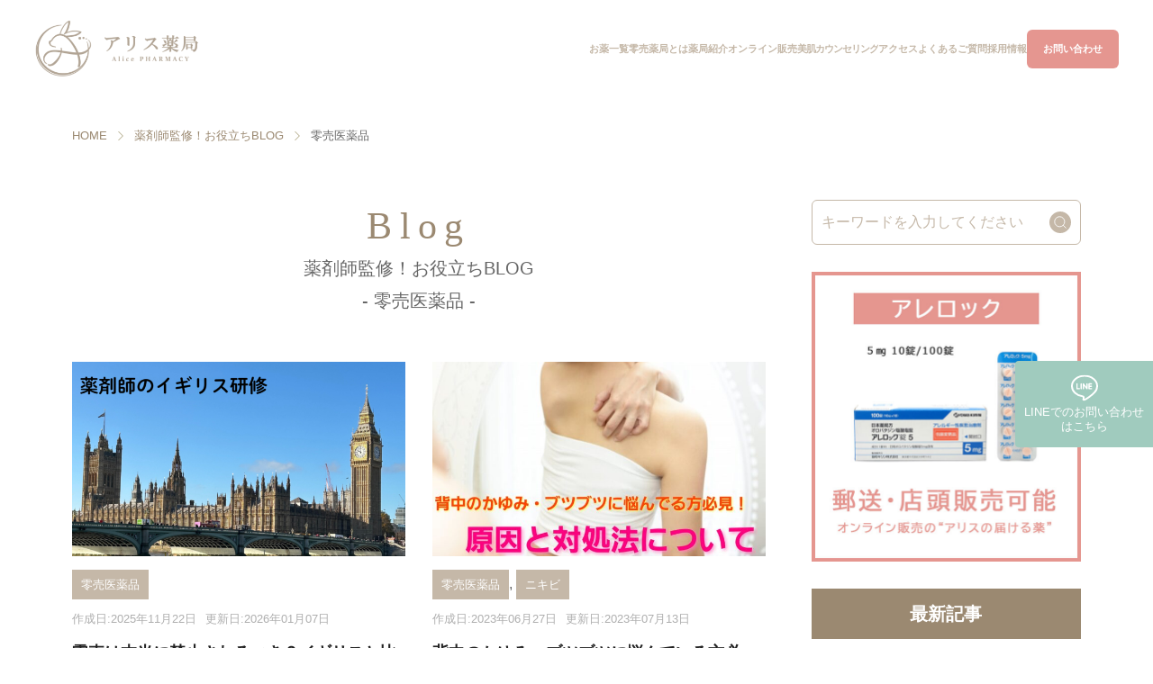

--- FILE ---
content_type: text/html; charset=UTF-8
request_url: https://aliceyakkyoku.com/blog/prescription-free_medicine/
body_size: 11967
content:
<!doctype html>
<html lang="ja">

<head prefix="og: http://ogp.me/ns# fb: http://ogp.me/ns/fb# article: http://ogp.me/ns/article#">
  <meta charset="utf-8">
  <meta name="author" content="">
  <meta name="format-detection" content="telephone=no,address=no,email=no">
  <meta name="viewport" content="width=device-width,initial-scale=1.0">
    <!--カテゴリーページ-->
  <title>零売医薬品-スタッフブログ｜アリス薬局</title>
  <meta name="description" content="大阪・堺筋本町で処方せんなしで病院の薬が買えるアリス薬局がお届けする薬剤師監修！お役立ちBLOG" />
  
<!-- Google Tag Manager -->
<script>(function(w,d,s,l,i){w[l]=w[l]||[];w[l].push({'gtm.start':
new Date().getTime(),event:'gtm.js'});var f=d.getElementsByTagName(s)[0],
j=d.createElement(s),dl=l!='dataLayer'?'&l='+l:'';j.async=true;j.src=
'https://www.googletagmanager.com/gtm.js?id='+i+dl;f.parentNode.insertBefore(j,f);
})(window,document,'script','dataLayer','GTM-5G2Z866');</script>
<!-- End Google Tag Manager -->

  <!-- OGP -->
    <!--カテゴリーページ-->
  <meta property="og:title" content="零売医薬品-スタッフブログ｜アリス薬局" />
  <meta property="og:type" content="article" />
  <meta property="og:url" content="https://aliceyakkyoku.com/blog/prescription-free_medicine/england/" />
    <meta property="og:image" content="https://aliceyakkyoku.com/wp/wp-content/uploads/2025/11/名称未設定-1280-x-720-px.png" />
    <meta property="og:site_name" content="アリス薬局" />
  <meta property="og:description" content="大阪・堺筋本町で処方せんなしで病院の薬が買えるアリス薬局がお届けする薬剤師監修！お役立ちBLOG" />
  <meta property="article:published_time" content="2025-11-22T11:34:56+09:00" />
  <meta property="article:modified_time" content="2026-01-07T17:52:09+09:00" />
  <meta name="twitter:card" content="summary_large_image" />
  <meta name="twitter:title" content="零売医薬品-スタッフブログ｜アリス薬局" />
  <meta name="twitter:description" content="大阪・堺筋本町で処方せんなしで病院の薬が買えるアリス薬局がお届けする薬剤師監修！お役立ちBLOG" />
    <meta name="twitter:image" content="https://aliceyakkyoku.com/wp/wp-content/uploads/2025/11/名称未設定-1280-x-720-px.png" />
  <meta itemprop="image" content="https://aliceyakkyoku.com/wp/wp-content/uploads/2025/11/名称未設定-1280-x-720-px.png" />
    
    <link rel="canonical" href="https://aliceyakkyoku.com/blog/prescription-free_medicine/england/">
    <link rel="stylesheet" href="https://aliceyakkyoku.com/wp/wp-content/themes/alice/style.css">
  <link rel="stylesheet" href="https://aliceyakkyoku.com/wp/wp-content/themes/alice/common/css/ress.css">
  <link rel="stylesheet" href="https://aliceyakkyoku.com/wp/wp-content/themes/alice/common/css/top.css?20250712">
  <link rel="stylesheet" type="text/css" href="https://cdnjs.cloudflare.com/ajax/libs/slick-carousel/1.9.0/slick.css" />
  <link rel="stylesheet" href="https://unpkg.com/swiper/swiper-bundle.min.css" />
  <script src="https://ajax.googleapis.com/ajax/libs/jquery/3.6.0/jquery.min.js"></script>
  <script src="https://cdnjs.cloudflare.com/ajax/libs/slick-carousel/1.9.0/slick.min.js"></script>
  <script src="https://unpkg.com/swiper/swiper-bundle.min.js"></script>
  <script src="https://aliceyakkyoku.com/wp/wp-content/themes/alice/common/js/common.js"></script>
  <meta name='robots' content='max-image-preview:large' />
<link rel="alternate" type="application/rss+xml" title="処方箋なしで薬が買えるアリス薬局 &raquo; フィード" href="https://aliceyakkyoku.com/feed/" />
<link rel="alternate" type="application/rss+xml" title="処方箋なしで薬が買えるアリス薬局 &raquo; コメントフィード" href="https://aliceyakkyoku.com/comments/feed/" />
<link rel="alternate" type="application/rss+xml" title="処方箋なしで薬が買えるアリス薬局 &raquo; 零売医薬品 カテゴリー のフィード" href="https://aliceyakkyoku.com/blog/prescription-free_medicine/feed/" />
<style id='wp-img-auto-sizes-contain-inline-css' type='text/css'>
img:is([sizes=auto i],[sizes^="auto," i]){contain-intrinsic-size:3000px 1500px}
/*# sourceURL=wp-img-auto-sizes-contain-inline-css */
</style>
<style id='wp-block-library-inline-css' type='text/css'>
:root{--wp-block-synced-color:#7a00df;--wp-block-synced-color--rgb:122,0,223;--wp-bound-block-color:var(--wp-block-synced-color);--wp-editor-canvas-background:#ddd;--wp-admin-theme-color:#007cba;--wp-admin-theme-color--rgb:0,124,186;--wp-admin-theme-color-darker-10:#006ba1;--wp-admin-theme-color-darker-10--rgb:0,107,160.5;--wp-admin-theme-color-darker-20:#005a87;--wp-admin-theme-color-darker-20--rgb:0,90,135;--wp-admin-border-width-focus:2px}@media (min-resolution:192dpi){:root{--wp-admin-border-width-focus:1.5px}}.wp-element-button{cursor:pointer}:root .has-very-light-gray-background-color{background-color:#eee}:root .has-very-dark-gray-background-color{background-color:#313131}:root .has-very-light-gray-color{color:#eee}:root .has-very-dark-gray-color{color:#313131}:root .has-vivid-green-cyan-to-vivid-cyan-blue-gradient-background{background:linear-gradient(135deg,#00d084,#0693e3)}:root .has-purple-crush-gradient-background{background:linear-gradient(135deg,#34e2e4,#4721fb 50%,#ab1dfe)}:root .has-hazy-dawn-gradient-background{background:linear-gradient(135deg,#faaca8,#dad0ec)}:root .has-subdued-olive-gradient-background{background:linear-gradient(135deg,#fafae1,#67a671)}:root .has-atomic-cream-gradient-background{background:linear-gradient(135deg,#fdd79a,#004a59)}:root .has-nightshade-gradient-background{background:linear-gradient(135deg,#330968,#31cdcf)}:root .has-midnight-gradient-background{background:linear-gradient(135deg,#020381,#2874fc)}:root{--wp--preset--font-size--normal:16px;--wp--preset--font-size--huge:42px}.has-regular-font-size{font-size:1em}.has-larger-font-size{font-size:2.625em}.has-normal-font-size{font-size:var(--wp--preset--font-size--normal)}.has-huge-font-size{font-size:var(--wp--preset--font-size--huge)}.has-text-align-center{text-align:center}.has-text-align-left{text-align:left}.has-text-align-right{text-align:right}.has-fit-text{white-space:nowrap!important}#end-resizable-editor-section{display:none}.aligncenter{clear:both}.items-justified-left{justify-content:flex-start}.items-justified-center{justify-content:center}.items-justified-right{justify-content:flex-end}.items-justified-space-between{justify-content:space-between}.screen-reader-text{border:0;clip-path:inset(50%);height:1px;margin:-1px;overflow:hidden;padding:0;position:absolute;width:1px;word-wrap:normal!important}.screen-reader-text:focus{background-color:#ddd;clip-path:none;color:#444;display:block;font-size:1em;height:auto;left:5px;line-height:normal;padding:15px 23px 14px;text-decoration:none;top:5px;width:auto;z-index:100000}html :where(.has-border-color){border-style:solid}html :where([style*=border-top-color]){border-top-style:solid}html :where([style*=border-right-color]){border-right-style:solid}html :where([style*=border-bottom-color]){border-bottom-style:solid}html :where([style*=border-left-color]){border-left-style:solid}html :where([style*=border-width]){border-style:solid}html :where([style*=border-top-width]){border-top-style:solid}html :where([style*=border-right-width]){border-right-style:solid}html :where([style*=border-bottom-width]){border-bottom-style:solid}html :where([style*=border-left-width]){border-left-style:solid}html :where(img[class*=wp-image-]){height:auto;max-width:100%}:where(figure){margin:0 0 1em}html :where(.is-position-sticky){--wp-admin--admin-bar--position-offset:var(--wp-admin--admin-bar--height,0px)}@media screen and (max-width:600px){html :where(.is-position-sticky){--wp-admin--admin-bar--position-offset:0px}}

/*# sourceURL=wp-block-library-inline-css */
</style><style id='global-styles-inline-css' type='text/css'>
:root{--wp--preset--aspect-ratio--square: 1;--wp--preset--aspect-ratio--4-3: 4/3;--wp--preset--aspect-ratio--3-4: 3/4;--wp--preset--aspect-ratio--3-2: 3/2;--wp--preset--aspect-ratio--2-3: 2/3;--wp--preset--aspect-ratio--16-9: 16/9;--wp--preset--aspect-ratio--9-16: 9/16;--wp--preset--color--black: #000000;--wp--preset--color--cyan-bluish-gray: #abb8c3;--wp--preset--color--white: #ffffff;--wp--preset--color--pale-pink: #f78da7;--wp--preset--color--vivid-red: #cf2e2e;--wp--preset--color--luminous-vivid-orange: #ff6900;--wp--preset--color--luminous-vivid-amber: #fcb900;--wp--preset--color--light-green-cyan: #7bdcb5;--wp--preset--color--vivid-green-cyan: #00d084;--wp--preset--color--pale-cyan-blue: #8ed1fc;--wp--preset--color--vivid-cyan-blue: #0693e3;--wp--preset--color--vivid-purple: #9b51e0;--wp--preset--gradient--vivid-cyan-blue-to-vivid-purple: linear-gradient(135deg,rgb(6,147,227) 0%,rgb(155,81,224) 100%);--wp--preset--gradient--light-green-cyan-to-vivid-green-cyan: linear-gradient(135deg,rgb(122,220,180) 0%,rgb(0,208,130) 100%);--wp--preset--gradient--luminous-vivid-amber-to-luminous-vivid-orange: linear-gradient(135deg,rgb(252,185,0) 0%,rgb(255,105,0) 100%);--wp--preset--gradient--luminous-vivid-orange-to-vivid-red: linear-gradient(135deg,rgb(255,105,0) 0%,rgb(207,46,46) 100%);--wp--preset--gradient--very-light-gray-to-cyan-bluish-gray: linear-gradient(135deg,rgb(238,238,238) 0%,rgb(169,184,195) 100%);--wp--preset--gradient--cool-to-warm-spectrum: linear-gradient(135deg,rgb(74,234,220) 0%,rgb(151,120,209) 20%,rgb(207,42,186) 40%,rgb(238,44,130) 60%,rgb(251,105,98) 80%,rgb(254,248,76) 100%);--wp--preset--gradient--blush-light-purple: linear-gradient(135deg,rgb(255,206,236) 0%,rgb(152,150,240) 100%);--wp--preset--gradient--blush-bordeaux: linear-gradient(135deg,rgb(254,205,165) 0%,rgb(254,45,45) 50%,rgb(107,0,62) 100%);--wp--preset--gradient--luminous-dusk: linear-gradient(135deg,rgb(255,203,112) 0%,rgb(199,81,192) 50%,rgb(65,88,208) 100%);--wp--preset--gradient--pale-ocean: linear-gradient(135deg,rgb(255,245,203) 0%,rgb(182,227,212) 50%,rgb(51,167,181) 100%);--wp--preset--gradient--electric-grass: linear-gradient(135deg,rgb(202,248,128) 0%,rgb(113,206,126) 100%);--wp--preset--gradient--midnight: linear-gradient(135deg,rgb(2,3,129) 0%,rgb(40,116,252) 100%);--wp--preset--font-size--small: 13px;--wp--preset--font-size--medium: 20px;--wp--preset--font-size--large: 36px;--wp--preset--font-size--x-large: 42px;--wp--preset--spacing--20: 0.44rem;--wp--preset--spacing--30: 0.67rem;--wp--preset--spacing--40: 1rem;--wp--preset--spacing--50: 1.5rem;--wp--preset--spacing--60: 2.25rem;--wp--preset--spacing--70: 3.38rem;--wp--preset--spacing--80: 5.06rem;--wp--preset--shadow--natural: 6px 6px 9px rgba(0, 0, 0, 0.2);--wp--preset--shadow--deep: 12px 12px 50px rgba(0, 0, 0, 0.4);--wp--preset--shadow--sharp: 6px 6px 0px rgba(0, 0, 0, 0.2);--wp--preset--shadow--outlined: 6px 6px 0px -3px rgb(255, 255, 255), 6px 6px rgb(0, 0, 0);--wp--preset--shadow--crisp: 6px 6px 0px rgb(0, 0, 0);}:where(.is-layout-flex){gap: 0.5em;}:where(.is-layout-grid){gap: 0.5em;}body .is-layout-flex{display: flex;}.is-layout-flex{flex-wrap: wrap;align-items: center;}.is-layout-flex > :is(*, div){margin: 0;}body .is-layout-grid{display: grid;}.is-layout-grid > :is(*, div){margin: 0;}:where(.wp-block-columns.is-layout-flex){gap: 2em;}:where(.wp-block-columns.is-layout-grid){gap: 2em;}:where(.wp-block-post-template.is-layout-flex){gap: 1.25em;}:where(.wp-block-post-template.is-layout-grid){gap: 1.25em;}.has-black-color{color: var(--wp--preset--color--black) !important;}.has-cyan-bluish-gray-color{color: var(--wp--preset--color--cyan-bluish-gray) !important;}.has-white-color{color: var(--wp--preset--color--white) !important;}.has-pale-pink-color{color: var(--wp--preset--color--pale-pink) !important;}.has-vivid-red-color{color: var(--wp--preset--color--vivid-red) !important;}.has-luminous-vivid-orange-color{color: var(--wp--preset--color--luminous-vivid-orange) !important;}.has-luminous-vivid-amber-color{color: var(--wp--preset--color--luminous-vivid-amber) !important;}.has-light-green-cyan-color{color: var(--wp--preset--color--light-green-cyan) !important;}.has-vivid-green-cyan-color{color: var(--wp--preset--color--vivid-green-cyan) !important;}.has-pale-cyan-blue-color{color: var(--wp--preset--color--pale-cyan-blue) !important;}.has-vivid-cyan-blue-color{color: var(--wp--preset--color--vivid-cyan-blue) !important;}.has-vivid-purple-color{color: var(--wp--preset--color--vivid-purple) !important;}.has-black-background-color{background-color: var(--wp--preset--color--black) !important;}.has-cyan-bluish-gray-background-color{background-color: var(--wp--preset--color--cyan-bluish-gray) !important;}.has-white-background-color{background-color: var(--wp--preset--color--white) !important;}.has-pale-pink-background-color{background-color: var(--wp--preset--color--pale-pink) !important;}.has-vivid-red-background-color{background-color: var(--wp--preset--color--vivid-red) !important;}.has-luminous-vivid-orange-background-color{background-color: var(--wp--preset--color--luminous-vivid-orange) !important;}.has-luminous-vivid-amber-background-color{background-color: var(--wp--preset--color--luminous-vivid-amber) !important;}.has-light-green-cyan-background-color{background-color: var(--wp--preset--color--light-green-cyan) !important;}.has-vivid-green-cyan-background-color{background-color: var(--wp--preset--color--vivid-green-cyan) !important;}.has-pale-cyan-blue-background-color{background-color: var(--wp--preset--color--pale-cyan-blue) !important;}.has-vivid-cyan-blue-background-color{background-color: var(--wp--preset--color--vivid-cyan-blue) !important;}.has-vivid-purple-background-color{background-color: var(--wp--preset--color--vivid-purple) !important;}.has-black-border-color{border-color: var(--wp--preset--color--black) !important;}.has-cyan-bluish-gray-border-color{border-color: var(--wp--preset--color--cyan-bluish-gray) !important;}.has-white-border-color{border-color: var(--wp--preset--color--white) !important;}.has-pale-pink-border-color{border-color: var(--wp--preset--color--pale-pink) !important;}.has-vivid-red-border-color{border-color: var(--wp--preset--color--vivid-red) !important;}.has-luminous-vivid-orange-border-color{border-color: var(--wp--preset--color--luminous-vivid-orange) !important;}.has-luminous-vivid-amber-border-color{border-color: var(--wp--preset--color--luminous-vivid-amber) !important;}.has-light-green-cyan-border-color{border-color: var(--wp--preset--color--light-green-cyan) !important;}.has-vivid-green-cyan-border-color{border-color: var(--wp--preset--color--vivid-green-cyan) !important;}.has-pale-cyan-blue-border-color{border-color: var(--wp--preset--color--pale-cyan-blue) !important;}.has-vivid-cyan-blue-border-color{border-color: var(--wp--preset--color--vivid-cyan-blue) !important;}.has-vivid-purple-border-color{border-color: var(--wp--preset--color--vivid-purple) !important;}.has-vivid-cyan-blue-to-vivid-purple-gradient-background{background: var(--wp--preset--gradient--vivid-cyan-blue-to-vivid-purple) !important;}.has-light-green-cyan-to-vivid-green-cyan-gradient-background{background: var(--wp--preset--gradient--light-green-cyan-to-vivid-green-cyan) !important;}.has-luminous-vivid-amber-to-luminous-vivid-orange-gradient-background{background: var(--wp--preset--gradient--luminous-vivid-amber-to-luminous-vivid-orange) !important;}.has-luminous-vivid-orange-to-vivid-red-gradient-background{background: var(--wp--preset--gradient--luminous-vivid-orange-to-vivid-red) !important;}.has-very-light-gray-to-cyan-bluish-gray-gradient-background{background: var(--wp--preset--gradient--very-light-gray-to-cyan-bluish-gray) !important;}.has-cool-to-warm-spectrum-gradient-background{background: var(--wp--preset--gradient--cool-to-warm-spectrum) !important;}.has-blush-light-purple-gradient-background{background: var(--wp--preset--gradient--blush-light-purple) !important;}.has-blush-bordeaux-gradient-background{background: var(--wp--preset--gradient--blush-bordeaux) !important;}.has-luminous-dusk-gradient-background{background: var(--wp--preset--gradient--luminous-dusk) !important;}.has-pale-ocean-gradient-background{background: var(--wp--preset--gradient--pale-ocean) !important;}.has-electric-grass-gradient-background{background: var(--wp--preset--gradient--electric-grass) !important;}.has-midnight-gradient-background{background: var(--wp--preset--gradient--midnight) !important;}.has-small-font-size{font-size: var(--wp--preset--font-size--small) !important;}.has-medium-font-size{font-size: var(--wp--preset--font-size--medium) !important;}.has-large-font-size{font-size: var(--wp--preset--font-size--large) !important;}.has-x-large-font-size{font-size: var(--wp--preset--font-size--x-large) !important;}
/*# sourceURL=global-styles-inline-css */
</style>

<style id='classic-theme-styles-inline-css' type='text/css'>
/*! This file is auto-generated */
.wp-block-button__link{color:#fff;background-color:#32373c;border-radius:9999px;box-shadow:none;text-decoration:none;padding:calc(.667em + 2px) calc(1.333em + 2px);font-size:1.125em}.wp-block-file__button{background:#32373c;color:#fff;text-decoration:none}
/*# sourceURL=/wp-includes/css/classic-themes.min.css */
</style>
<link rel='stylesheet' id='toc-screen-css' href='https://aliceyakkyoku.com/wp/wp-content/plugins/table-of-contents-plus/screen.min.css' type='text/css' media='all' />
<link rel="https://api.w.org/" href="https://aliceyakkyoku.com/wp-json/" /><link rel="alternate" title="JSON" type="application/json" href="https://aliceyakkyoku.com/wp-json/wp/v2/blog_cat/3" /><style type="text/css">div#toc_container {width: 100%;}</style>  <!--システム・プラグイン用-->
    <script>
			(function(i,s,o,g,r,a,m){i['GoogleAnalyticsObject']=r;i[r]=i[r]||function(){
			(i[r].q=i[r].q||[]).push(arguments)},i[r].l=1*new Date();a=s.createElement(o),
			m=s.getElementsByTagName(o)[0];a.async=1;a.src=g;m.parentNode.insertBefore(a,m)
			})(window,document,'script','//www.google-analytics.com/analytics.js','ga');

			ga('create', 'UA-93914711-1');

			ga('send', 'pageview');
			</script>

<!--お問合せ完了のみ-->
<script type="text/javascript">
    (function(c,l,a,r,i,t,y){
        c[a]=c[a]||function(){(c[a].q=c[a].q||[]).push(arguments)};
        t=l.createElement(r);t.async=1;t.src="https://www.clarity.ms/tag/"+i;
        y=l.getElementsByTagName(r)[0];y.parentNode.insertBefore(t,y);
    })(window, document, "clarity", "script", "7iwcbv7yli");
</script>


<!--構造化マークアップ -->


<script type="application/ld+json">
{
  "@context": "https://schema.org",
  "@type": "BreadcrumbList",
  "itemListElement": [
    {
      "@type": "ListItem",
      "position": 1,
      "item": {
        "@id": "https://aliceyakkyoku.com/wp",
        "name": "HOME"
      }
    }, {
      "@type": "ListItem",
      "position": 2,
      "item": {
        "@id": "https://aliceyakkyoku.com/wp/prescription-free_medicine",
        "name": "零売医薬品"
      }
    }
  ]
}
</script>

	


</head>
<!--https://aliceyakkyoku.com/blog/prescription-free_medicine/england/-->
<!--https://aliceyakkyoku.com/blog/prescription-free_medicine/-->
<body class="under">
    <header>
      <div class="headers">
							        <p id="logo"><a href="/"><img src="https://aliceyakkyoku.com/wp/wp-content/themes/alice/common/img/logo.png" alt="アリス薬局" width="340" height="126" decoding="async" class="imgmax" /></a></p>
								        <div class="hamburger">
          <span></span>
          <span></span>
          <div class="-mincyo">MENU</div>
        </div>
        <nav class="globalMenuSp">
          <ul class="gnav">
            <li class="gnav__list">
              <a href="/" class="gnav__list--a">
                <div class="gnav__list--in">
                  <p class="nav-name">HOME</p>
                </div>
              </a>
            </li>
            <li class="gnav__list">
              <a href="/product-list/" class="gnav__list--a">
                <div class="gnav__list--in">
                  <p class="nav-icon"><img src="https://aliceyakkyoku.com/wp/wp-content/themes/alice/common/img/i-products-b.svg" alt="お薬一覧" width="38" height="38" class="imgmax" loading="lazy" /></p>
                  <p class="nav-name">お薬一覧</p>
                </div>
              </a>
            </li>
												
												<li class="gnav__list">
              <a href="/what-is/" class="gnav__list--a">
                <div class="gnav__list--in">
                  <p class="nav-icon"><img src="https://aliceyakkyoku.com/wp/wp-content/themes/alice/common/img/i-wath-b.png" alt="零売薬局" width="38" height="38" class="imgmax" loading="lazy" /></p>
                  <p class="nav-name">零売薬局とは</p>
                </div>
              </a>
            </li>
            <li class="gnav__list">
              <a href="/introduction/" class="gnav__list--a">
                <div class="gnav__list--in">
                  <p class="nav-icon"><img src="https://aliceyakkyoku.com/wp/wp-content/themes/alice/common/img/i-pharmacy_introduction-b.svg" alt="薬局紹介" width="38" height="38" class="imgmax" loading="lazy" /></p>
                  <p class="nav-name two">薬局紹介</p>
                </div>
              </a>
            </li>
            <li class="gnav__list">
              <a href="/online/" class="gnav__list--a">
                <div class="gnav__list--in">
                  <p class="nav-icon"><img src="https://aliceyakkyoku.com/wp/wp-content/themes/alice/common/img/i-improvement-b.svg" alt="体質改善" width="38" height="38" class="imgmax" loading="lazy" /></p>
                  <p class="nav-name">オンライン<br class="rs_br">販売</p>
                </div>
              </a>
            </li>
            <li class="gnav__list">
              <a href="/counseling/" class="gnav__list--a">
                <div class="gnav__list--in">
                  <p class="nav-icon"><img src="https://aliceyakkyoku.com/wp/wp-content/themes/alice/common/img/i-store-bskincl.svg" alt="美肌カウンセリング" width="38" height="38" class="imgmax" loading="lazy" /></p>
                  <p class="nav-name">美肌<br class="rs_br">カウンセリング</p>
                </div>
              </a>
            </li>
            <!--<li class="gnav__list">
              <a href="/esthetic/" class="gnav__list--a">
                <div class="gnav__list--in">
                  <p class="nav-icon"><img src="https://aliceyakkyoku.com/wp/wp-content/themes/alice/common/img/i-esthe.svg" alt="美肌カウンセリング" width="38" height="38" class="imgmax" loading="lazy" /></p>
                  <p class="nav-name two">エステ</p>
                </div>
              </a>
            </li>-->
            <li class="gnav__list">
              <a href="/introduction#access" class="gnav__list--a">
                <div class="gnav__list--in">
                  <p class="nav-icon"><img src="https://aliceyakkyoku.com/wp/wp-content/themes/alice/common/img/i-store-b.svg" alt="店舗のご案内" width="38" height="38" class="imgmax" loading="lazy" /></p>
                  <p class="nav-name">アクセス</p>
                </div>
              </a>
            </li>
            <li class="gnav__list">
              <a href="/question/" class="gnav__list--a">
                <div class="gnav__list--in">
                  <p class="nav-icon"><img src="https://aliceyakkyoku.com/wp/wp-content/themes/alice/common/img/i-faq-b.svg" alt="よくあるご質問" width="38" height="38" class="imgmax" loading="lazy" /></p>
                  <p class="nav-name">よくあるご質問</p>
                </div>
              </a>
            </li>
            <!-- <li class="gnav__list">
              <a href="/franchise-recruit" class="gnav__list--a">
                <div class="gnav__list--in">
                  <p class="nav-icon"><img src="https://aliceyakkyoku.com/wp/wp-content/themes/alice/common/img/i-franchise.svg" alt="フランチャイズ加盟店募集" width="38" height="38" class="imgmax" loading="lazy" /></p>
                  <p class="nav-name lh">フランチャイズ<br class="rs_br">加盟店募集</p>
                </div>
              </a>
            </li>-->
             <li class="gnav__list">
              <a href="/franchise-recruit#recruit" class="gnav__list--a">
                <div class="gnav__list--in">
                  <p class="nav-icon"><img src="https://aliceyakkyoku.com/wp/wp-content/themes/alice/common/img/i-adoption.svg" alt="採用情報" width="38" height="38" class="imgmax" loading="lazy" /></p>
                  <p class="nav-name two">採用情報</p>
                </div>
              </a>
            </li>
            <!-- <li class="gnav__list gnav_none">
              <div class="hd-tel">
                <p class="hd-tel--tp">お問い合わせ・ご相談</p>
                <p class="hd-tel--num">06-7710-6509</p>
              </div>
            </li> -->
            <li class="gnav__list gnav_non-sp">
              <a href="/contact/" class="gnav__list--a">
                <div class="gnav__list--in">
                  <p class="nav-icon"><img src="https://aliceyakkyoku.com/wp/wp-content/themes/alice/common/img/i-mail-b.svg" alt="お問い合わせ" width="38" height="38" class="imgmax" loading="lazy"></p>
                  <p class="nav-name">お問い合わせ</p>
                </div>
              </a>
            </li>
          </ul>
										
										<form method="get" id="searchform" action="https://aliceyakkyoku.com/">
          <div class="tp-search tp-search-sp">
            <input type="text" name="s" id="s" maxlength="30" size="30" placeholder="キーワードを入力してください" class="tp-search-input">
            <input type="hidden" name="post_type" value="product-list">
            <button class="tp-search-button"><img src="https://aliceyakkyoku.com/wp/wp-content/themes/alice/common/img/i-search.svg" alt="検索" width="54" height="54" class="imgmax" loading="lazy"></button>
          </div>
        	</form>
										
          <div class="sp-navdate">
            <p>受付<br />月曜～金曜 10:00-19:00／土曜 10:00-17:00<br />定休日：日曜・祝日</p>
            <!--   <p class="btn-kanpo-sp"><a href="https://ninkatu-alice.com/diagnosis2" target="_blank"><img src="https://aliceyakkyoku.com/wp/wp-content/themes/alice/common/img/btn-kanpo-sp.jpg" width="620" height="130" class="imgmax" alt="妊活漢方についてはこちら"></a></p>-->
            <!--<p class="btn-kanpo-sp"><a href="https://aliceyakkyoku.com/online-medical-treatment/" target="_blank"><img src="https://aliceyakkyoku.com/wp/wp-content/themes/alice/common/img/sp_online_medical_care.jpg" width="620" height="130" class="imgmax" alt="オンライン診療ページはこちら"></a></p>-->
          </div>
        </nav>
        <ul class="he-icon">
          <li class="he-icon__list">
            <a href="/contact/">
              <img src="https://aliceyakkyoku.com/wp/wp-content/themes/alice/common/img/i-calenders.svg" alt="WEB予約" width="54" height="54" decoding="async" class="imgmax" />
              <p>WEB予約</p>
            </a>
          </li>
          <li class="he-icon__list tp_telbtn">
              <img src="https://aliceyakkyoku.com/wp/wp-content/themes/alice/common/img/i-tel.svg" alt="電話" width="54" height="54" decoding="async" class="imgmax" />
              <p>お問合せ</p>
          </li>
        </ul>
        <div class="telMenuSp">
            <div class="telMenuSp_close">
                <span></span>
                <span></span>
            </div>
            <p class="telMenuSp__tit">ボタンをタップすると<br>そのままお電話がかけられます。</p>
            <p class="telMenuSp__btn_honmati"><a href="tel:06-7710-6509" class="telMenuSp__btnlink_honmati"><span class="telMenuSp__icon">本町店へお問合せ</span></a></p>
            <p class="telMenuSp__txt-f">受付　火～金 10:00-19:00／土 10:00-17:00<br>定休日：月曜・日曜・祝日</p>
            <p class="telMenuSp__btn_umeda"><a href="tel:06-6476-8886" class="telMenuSp__btnlink_umeda"><span class="telMenuSp__icon">梅田店へお問合せ</span></a></p>
            <!--<p class="telMenuSp__btn_salon"><a href="tel:070-8309-6951" class="telMenuSp__btnlink_salon"><span class="telMenuSp__icon">salon de Aliceへお問合せ</span></a></p>-->
            <p class="telMenuSp__txt">受付　月・火・木・金 11:00-20:00／土 10:00-17:00<!--<br>サロン　10:00-21:00--><br>定休日：水曜・日曜・祝日</p>
        </div>
      </div>
    </header>

                
<!-- Google Tag Manager (noscript) -->
<noscript><iframe src="https://www.googletagmanager.com/ns.html?id=GTM-5G2Z866"
height="0" width="0" style="display:none;visibility:hidden"></iframe></noscript>
<!-- End Google Tag Manager (noscript) -->
<div class="breadcrumb">
      <ul class="breadcrumb-area">
        <li class="breadcrumb-area__list"><a href="/">HOME</a></li>
        <li class="breadcrumb-area__list"><a href="/blog/">薬剤師監修！お役立ちBLOG</a></li>
        <li class="breadcrumb-area__list">零売医薬品</li>
      </ul>
    </div>
    <main class="basic" id="blog-cont">
      <article>
        <div class="tp-titbox">
          <p class="tp-titbox--eng -garamond">Blog</p>
          <h2 class="tp-titbox--tit">薬剤師監修！お役立ちBLOG<br> - 零売医薬品 - </h2>
        </div>
                    <ul class="bloglist">
                  <li class="bloglist-post">
            <p class="bloglist-img">
            <a href="https://aliceyakkyoku.com/blog/prescription-free_medicine/england/">
                          <img width="670" height="392" src="/wp/wp-content/uploads/2025/11/名称未設定-1280-x-720-px-670x392.png" class="imgmax wp-post-image" alt="薬剤師のイギリス研修" decoding="async" fetchpriority="high" srcset="https://aliceyakkyoku.com/wp/wp-content/uploads/2025/11/名称未設定-1280-x-720-px-670x392.png 670w, https://aliceyakkyoku.com/wp/wp-content/uploads/2025/11/名称未設定-1280-x-720-px-370x216.png 370w" sizes="(max-width: 670px) 100vw, 670px" />              </a>
            </p>

            <p class="blog-cate"><a href="https://aliceyakkyoku.com/blog/prescription-free_medicine/" class="blog-cate--a">零売医薬品</a></p>            <div class="bloglist-date">
            <time>作成日:2025年11月22日</time>
                      <p>更新日:2026年01月07日</p>
                      </div>
            <h1 class="bloglist-tit"><a href="https://aliceyakkyoku.com/blog/prescription-free_medicine/england/">零売は本当に禁止されるべき？イギリスと比較して考えてみた</a></h1>
            <div class="bloglist-txt">
            アリス薬局代表の石井です。
イギリス研修に行ってきました。
NPA(National Pharmacy Associ...            </div>
            <p class="bloglist-btn">
              <a href="https://aliceyakkyoku.com/blog/prescription-free_medicine/england/" class="-brown-btn"><span class="r-arrow">詳しくはこちら</span></a>
            </p>
          </li>
                    <li class="bloglist-post">
            <p class="bloglist-img">
            <a href="https://aliceyakkyoku.com/blog/prescription-free_medicine/relieves-back-itching/">
                          <img width="670" height="392" src="/wp/wp-content/uploads/2023/06/背中かゆみ-670x392.jpg" class="imgmax wp-post-image" alt="背中かゆみ" decoding="async" srcset="https://aliceyakkyoku.com/wp/wp-content/uploads/2023/06/背中かゆみ-670x392.jpg 670w, https://aliceyakkyoku.com/wp/wp-content/uploads/2023/06/背中かゆみ-370x216.jpg 370w" sizes="(max-width: 670px) 100vw, 670px" />              </a>
            </p>

            <p class="blog-cate"><a href="https://aliceyakkyoku.com/blog/prescription-free_medicine/" class="blog-cate--a">零売医薬品</a></p>, <p class="blog-cate"><a href="https://aliceyakkyoku.com/blog/acne/" class="blog-cate--a">ニキビ</a></p>            <div class="bloglist-date">
            <time>作成日:2023年06月27日</time>
                      <p>更新日:2023年07月13日</p>
                      </div>
            <h1 class="bloglist-tit"><a href="https://aliceyakkyoku.com/blog/prescription-free_medicine/relieves-back-itching/">背中のかゆみ・ブツブツに悩んでいる方必見！原因と対処法について薬剤師が解説</a></h1>
            <div class="bloglist-txt">
            こんにちは！
大阪で処方箋なしで病院の薬が買える(零売薬局)アリス薬局の薬剤師　小林由佳です。

ムシムシと過ごし...            </div>
            <p class="bloglist-btn">
              <a href="https://aliceyakkyoku.com/blog/prescription-free_medicine/relieves-back-itching/" class="-brown-btn"><span class="r-arrow">詳しくはこちら</span></a>
            </p>
          </li>
                    <li class="bloglist-post">
            <p class="bloglist-img">
            <a href="https://aliceyakkyoku.com/blog/prescription-free_medicine/diet-with-intestinal-activity/">
                          <img width="670" height="392" src="/wp/wp-content/uploads/2023/05/cyoukatudiet-670x392.jpg" class="imgmax wp-post-image" alt="腸活ダイエット" decoding="async" srcset="https://aliceyakkyoku.com/wp/wp-content/uploads/2023/05/cyoukatudiet-670x392.jpg 670w, https://aliceyakkyoku.com/wp/wp-content/uploads/2023/05/cyoukatudiet-370x216.jpg 370w" sizes="(max-width: 670px) 100vw, 670px" />              </a>
            </p>

            <p class="blog-cate"><a href="https://aliceyakkyoku.com/blog/prescription-free_medicine/" class="blog-cate--a">零売医薬品</a></p>            <div class="bloglist-date">
            <time>作成日:2023年05月30日</time>
                      <p>更新日:2025年09月17日</p>
                      </div>
            <h1 class="bloglist-tit"><a href="https://aliceyakkyoku.com/blog/prescription-free_medicine/diet-with-intestinal-activity/">腸活でダイエット？腸内環境を整えて痩せ菌を増やす方法について薬剤師が解説！</a></h1>
            <div class="bloglist-txt">
            こんにちは！
大阪で処方箋なしで病院の薬が買える(零売薬局)アリス薬局の薬剤師です。

今年も夏が近づいてきており...            </div>
            <p class="bloglist-btn">
              <a href="https://aliceyakkyoku.com/blog/prescription-free_medicine/diet-with-intestinal-activity/" class="-brown-btn"><span class="r-arrow">詳しくはこちら</span></a>
            </p>
          </li>
                    <li class="bloglist-post">
            <p class="bloglist-img">
            <a href="https://aliceyakkyoku.com/blog/prescription-free_medicine/human%e2%80%90ointment%e2%80%90for%e2%80%90dogs/">
                          <img width="670" height="392" src="/wp/wp-content/uploads/2023/02/inunohifubyougosyoukai-670x392.jpg" class="imgmax wp-post-image" alt="犬の皮膚病薬" decoding="async" srcset="https://aliceyakkyoku.com/wp/wp-content/uploads/2023/02/inunohifubyougosyoukai-670x392.jpg 670w, https://aliceyakkyoku.com/wp/wp-content/uploads/2023/02/inunohifubyougosyoukai-370x216.jpg 370w" sizes="(max-width: 670px) 100vw, 670px" />              </a>
            </p>

            <p class="blog-cate"><a href="https://aliceyakkyoku.com/blog/prescription-free_medicine/" class="blog-cate--a">零売医薬品</a></p>            <div class="bloglist-date">
            <time>作成日:2023年02月24日</time>
                      <p>更新日:2025年09月11日</p>
                      </div>
            <h1 class="bloglist-tit"><a href="https://aliceyakkyoku.com/blog/prescription-free_medicine/human%e2%80%90ointment%e2%80%90for%e2%80%90dogs/">犬の皮膚病に効果あり？犬に使える人間の塗り薬をご紹介！</a></h1>
            <div class="bloglist-txt">
            こんにちは！
大阪で処方箋なしで病院の薬が買える(零売薬局)アリス薬局の薬剤師　小林由佳です。

ここ数年コロナ禍...            </div>
            <p class="bloglist-btn">
              <a href="https://aliceyakkyoku.com/blog/prescription-free_medicine/human%e2%80%90ointment%e2%80%90for%e2%80%90dogs/" class="-brown-btn"><span class="r-arrow">詳しくはこちら</span></a>
            </p>
          </li>
                    <li class="bloglist-post">
            <p class="bloglist-img">
            <a href="https://aliceyakkyoku.com/blog/prescription-free_medicine/constipation-cause/">
                          <img width="670" height="392" src="/wp/wp-content/uploads/2023/02/phonto-3-670x392.jpeg" class="imgmax wp-post-image" alt="便秘でお腹を押さえている女性" decoding="async" srcset="https://aliceyakkyoku.com/wp/wp-content/uploads/2023/02/phonto-3-670x392.jpeg 670w, https://aliceyakkyoku.com/wp/wp-content/uploads/2023/02/phonto-3-370x216.jpeg 370w" sizes="(max-width: 670px) 100vw, 670px" />              </a>
            </p>

            <p class="blog-cate"><a href="https://aliceyakkyoku.com/blog/prescription-free_medicine/" class="blog-cate--a">零売医薬品</a></p>            <div class="bloglist-date">
            <time>作成日:2023年02月18日</time>
                      <p>更新日:2023年06月05日</p>
                      </div>
            <h1 class="bloglist-tit"><a href="https://aliceyakkyoku.com/blog/prescription-free_medicine/constipation-cause/">便秘の原因とは？そんなお悩みを徹底解説！</a></h1>
            <div class="bloglist-txt">
            こんにちは！
処方箋なしで病院の薬が買える薬局(零売薬局)アリス薬局の美白・肌荒れ改善アドバイザー　中村茉優です。
...            </div>
            <p class="bloglist-btn">
              <a href="https://aliceyakkyoku.com/blog/prescription-free_medicine/constipation-cause/" class="-brown-btn"><span class="r-arrow">詳しくはこちら</span></a>
            </p>
          </li>
                    <li class="bloglist-post">
            <p class="bloglist-img">
            <a href="https://aliceyakkyoku.com/blog/prescription-free_medicine/antiaging_sensitivitytocold/">
                          <img width="670" height="392" src="/wp/wp-content/uploads/2023/01/トップ-670x392.jpeg" class="imgmax wp-post-image" alt="温かい飲み物を飲む女性" decoding="async" srcset="https://aliceyakkyoku.com/wp/wp-content/uploads/2023/01/トップ-670x392.jpeg 670w, https://aliceyakkyoku.com/wp/wp-content/uploads/2023/01/トップ-370x216.jpeg 370w" sizes="(max-width: 670px) 100vw, 670px" />              </a>
            </p>

            <p class="blog-cate"><a href="https://aliceyakkyoku.com/blog/prescription-free_medicine/" class="blog-cate--a">零売医薬品</a></p>, <p class="blog-cate"><a href="https://aliceyakkyoku.com/blog/whitening-beautiful_skin/" class="blog-cate--a">美白・美肌</a></p>            <div class="bloglist-date">
            <time>作成日:2023年01月20日</time>
                      <p>更新日:2023年06月05日</p>
                      </div>
            <h1 class="bloglist-tit"><a href="https://aliceyakkyoku.com/blog/prescription-free_medicine/antiaging_sensitivitytocold/">老化防止だけじゃない？冷え症にも効果が期待できるお薬について解説！</a></h1>
            <div class="bloglist-txt">
            こんにちは！
処方箋なしで病院の薬が買える薬局(零売薬局)アリス薬局の美白・肌荒れ改善アドバイザーの　中村茉優です。...            </div>
            <p class="bloglist-btn">
              <a href="https://aliceyakkyoku.com/blog/prescription-free_medicine/antiaging_sensitivitytocold/" class="-brown-btn"><span class="r-arrow">詳しくはこちら</span></a>
            </p>
          </li>
                    <li class="bloglist-post">
            <p class="bloglist-img">
            <a href="https://aliceyakkyoku.com/blog/prescription-free_medicine/diet_medicine/">
                          <img width="670" height="392" src="/wp/wp-content/uploads/2022/12/トップ2-670x392.jpg" class="imgmax wp-post-image" alt="ウエストを測る女性" decoding="async" srcset="https://aliceyakkyoku.com/wp/wp-content/uploads/2022/12/トップ2-670x392.jpg 670w, https://aliceyakkyoku.com/wp/wp-content/uploads/2022/12/トップ2-370x216.jpg 370w" sizes="(max-width: 670px) 100vw, 670px" />              </a>
            </p>

            <p class="blog-cate"><a href="https://aliceyakkyoku.com/blog/prescription-free_medicine/" class="blog-cate--a">零売医薬品</a></p>            <div class="bloglist-date">
            <time>作成日:2022年12月17日</time>
                      <p>更新日:2023年06月05日</p>
                      </div>
            <h1 class="bloglist-tit"><a href="https://aliceyakkyoku.com/blog/prescription-free_medicine/diet_medicine/">処方箋なしでダイエットの薬が購入できる？</a></h1>
            <div class="bloglist-txt">
            &nbsp;

こんにちは！
処方箋なしで病院の薬が買える薬局(零売薬局)アリス薬局の美白・肌荒れ改善アドバイザー...            </div>
            <p class="bloglist-btn">
              <a href="https://aliceyakkyoku.com/blog/prescription-free_medicine/diet_medicine/" class="-brown-btn"><span class="r-arrow">詳しくはこちら</span></a>
            </p>
          </li>
                    <li class="bloglist-post">
            <p class="bloglist-img">
            <a href="https://aliceyakkyoku.com/blog/prescription-free_medicine/glutathione-tathione-detoxification/">
                          <img width="670" height="392" src="/wp/wp-content/uploads/2022/12/phonto-16-670x392.jpg" class="imgmax wp-post-image" alt="医薬品グルタチオン" decoding="async" srcset="https://aliceyakkyoku.com/wp/wp-content/uploads/2022/12/phonto-16-670x392.jpg 670w, https://aliceyakkyoku.com/wp/wp-content/uploads/2022/12/phonto-16-370x216.jpg 370w" sizes="(max-width: 670px) 100vw, 670px" />              </a>
            </p>

            <p class="blog-cate"><a href="https://aliceyakkyoku.com/blog/prescription-free_medicine/" class="blog-cate--a">零売医薬品</a></p>            <div class="bloglist-date">
            <time>作成日:2022年12月13日</time>
                      <p>更新日:2025年03月24日</p>
                      </div>
            <h1 class="bloglist-tit"><a href="https://aliceyakkyoku.com/blog/prescription-free_medicine/glutathione-tathione-detoxification/">【解毒効果】タチオン錠は市販で買える？グルタチオンとの違いや美容効果について解説</a></h1>
            <div class="bloglist-txt">
            タチオン錠(有効成分: グルタチオン)には、 肝臓の解毒効果や肝臓の機能改善、肝臓保護の効果があります。グルタチオンは抗...            </div>
            <p class="bloglist-btn">
              <a href="https://aliceyakkyoku.com/blog/prescription-free_medicine/glutathione-tathione-detoxification/" class="-brown-btn"><span class="r-arrow">詳しくはこちら</span></a>
            </p>
          </li>
                  </ul>
                <div class="pagenation">
        <div class="pager">
<ul class="pagination">
<li><a class="active" href='https://aliceyakkyoku.com/blog/prescription-free_medicine/'><span>1</span></a></li>
<li><span><a href='https://aliceyakkyoku.com/blog/prescription-free_medicine/page/2/'>2</a></span></li>
<li><span><a href='https://aliceyakkyoku.com/blog/prescription-free_medicine/page/3/'>3</a></span></li>
<li class="next"><span><a href="https://aliceyakkyoku.com/blog/prescription-free_medicine/page/2/">＞</a></span></li>
</ul>
</div>
        </div>
      </article>
      <aside>
    <form method="get" id="searchform" action="https://aliceyakkyoku.com/">
        <div class="blog-search">
            <input type="text" name="s" id="s" maxlength="30" size="30" placeholder="キーワードを入力してください" class="blog-search-input">
            <input type="hidden" name="post_type" value="blog">
            <button class="tp-search-button"><img src="https://aliceyakkyoku.com/wp/wp-content/themes/alice/common/img/i-search.svg" alt="検索" width="54" height="54" class="imgmax" loading="lazy"></button>
        </div>
    </form>
				
				<div class="side-banner">
				<a href="https://aliceyakkyoku.com/product-list/hay_fever-allergy/allelock-5-mg/"><img src="https://aliceyakkyoku.com/wp/wp-content/themes/alice/common/img/allelock.jpg" alt="アレロック" decoding="async" class="imgmax" /></a>
				</div>
				
    <p class="side-tit">最新記事</p>
    
        <ul class="side-cont">
                <li class="side-cont__list">
            <a href="https://aliceyakkyoku.com/blog/acne/epiduo-gel/" class="side-cont__list--a">
                <p class="side-cont--img">
                                        <img width="670" height="392" src="/wp/wp-content/uploads/2026/01/エピデュオゲル（Epiduo-Gel）をオンライン診療・通販で受け取る方法【ニキビ治療の外用薬】-670x392.png" class="imgmax wp-post-image" alt="エピデュオゲル" decoding="async" srcset="https://aliceyakkyoku.com/wp/wp-content/uploads/2026/01/エピデュオゲル（Epiduo-Gel）をオンライン診療・通販で受け取る方法【ニキビ治療の外用薬】-670x392.png 670w, https://aliceyakkyoku.com/wp/wp-content/uploads/2026/01/エピデュオゲル（Epiduo-Gel）をオンライン診療・通販で受け取る方法【ニキビ治療の外用薬】-370x216.png 370w" sizes="(max-width: 670px) 100vw, 670px" />                                    </p>
                <div class="side-cont--txt">
                    <p class="side-cont--date">2026.01.19</p>
                    <p class="side-cont--info">エピデュオゲル（Epiduo Gel）をオンライン診療・通販で受け取る方法【ニキビ治療の外用薬】</p>
                </div>
            </a>
        </li>
                <li class="side-cont__list">
            <a href="https://aliceyakkyoku.com/blog/acne/bepio-gel/" class="side-cont__list--a">
                <p class="side-cont--img">
                                        <img width="670" height="392" src="/wp/wp-content/uploads/2026/01/ベピオゲルをオンライン診療・通販で受け取る方法-670x392.png" class="imgmax wp-post-image" alt="" decoding="async" srcset="https://aliceyakkyoku.com/wp/wp-content/uploads/2026/01/ベピオゲルをオンライン診療・通販で受け取る方法-670x392.png 670w, https://aliceyakkyoku.com/wp/wp-content/uploads/2026/01/ベピオゲルをオンライン診療・通販で受け取る方法-370x216.png 370w" sizes="(max-width: 670px) 100vw, 670px" />                                    </p>
                <div class="side-cont--txt">
                    <p class="side-cont--date">2026.01.06</p>
                    <p class="side-cont--info">ベピオゲルをオンライン診療・通販で受け取る方法【ニキビに効く塗り薬】</p>
                </div>
            </a>
        </li>
                <li class="side-cont__list">
            <a href="https://aliceyakkyoku.com/blog/prescription-free_medicine/england/" class="side-cont__list--a">
                <p class="side-cont--img">
                                        <img width="670" height="392" src="/wp/wp-content/uploads/2025/11/名称未設定-1280-x-720-px-670x392.png" class="imgmax wp-post-image" alt="薬剤師のイギリス研修" decoding="async" srcset="https://aliceyakkyoku.com/wp/wp-content/uploads/2025/11/名称未設定-1280-x-720-px-670x392.png 670w, https://aliceyakkyoku.com/wp/wp-content/uploads/2025/11/名称未設定-1280-x-720-px-370x216.png 370w" sizes="(max-width: 670px) 100vw, 670px" />                                    </p>
                <div class="side-cont--txt">
                    <p class="side-cont--date">2025.11.22</p>
                    <p class="side-cont--info">零売は本当に禁止されるべき？イギリスと比較して考えてみた</p>
                </div>
            </a>
        </li>
                <li class="side-cont__list">
            <a href="https://aliceyakkyoku.com/blog/acne/minocycline-online/" class="side-cont__list--a">
                <p class="side-cont--img">
                                        <img width="670" height="392" src="/wp/wp-content/uploads/2025/11/ミノサイクリン（ミノマイシン）通販-670x392.png" class="imgmax wp-post-image" alt="ミノサイクリン（ミノマイシン）通販" decoding="async" srcset="https://aliceyakkyoku.com/wp/wp-content/uploads/2025/11/ミノサイクリン（ミノマイシン）通販-670x392.png 670w, https://aliceyakkyoku.com/wp/wp-content/uploads/2025/11/ミノサイクリン（ミノマイシン）通販-370x216.png 370w" sizes="(max-width: 670px) 100vw, 670px" />                                    </p>
                <div class="side-cont--txt">
                    <p class="side-cont--date">2025.11.13</p>
                    <p class="side-cont--info">ミノサイクリン（ミノマイシン）をオンライン診療・通販で受け取る方法【ニキビに効く抗生物質】</p>
                </div>
            </a>
        </li>
                <li class="side-cont__list">
            <a href="https://aliceyakkyoku.com/blog/%e3%81%9d%e3%81%ae%e4%bb%96/reibai-2/" class="side-cont__list--a">
                <p class="side-cont--img">
                                        <img width="632" height="392" src="/wp/wp-content/uploads/2021/07/images-6-1-632x392.jpeg" class="imgmax wp-post-image" alt="アリス薬局" decoding="async" />                                    </p>
                <div class="side-cont--txt">
                    <p class="side-cont--date">2025.03.31</p>
                    <p class="side-cont--info">零売薬局は違法なのか？規制強化についても開業薬剤師が解説</p>
                </div>
            </a>
        </li>
            </ul>
        <p class="side-tit">カテゴリ</p>
    <ul class="side-cate">
        <li class="side-cate__list"><a href="https://aliceyakkyoku.com/blog/ninkatu/" class="side-cate__list--a"><span class="-big-arrow">妊活</span></a></li><li class="side-cate__list"><a href="https://aliceyakkyoku.com/blog/prescription-free_medicine/" class="side-cate__list--a"><span class="-big-arrow">零売医薬品</span></a></li><li class="side-cate__list"><a href="https://aliceyakkyoku.com/blog/whitening-beautiful_skin/" class="side-cate__list--a"><span class="-big-arrow">美白・美肌</span></a></li><li class="side-cate__list"><a href="https://aliceyakkyoku.com/blog/facial_diet-esthetics/" class="side-cate__list--a"><span class="-big-arrow">フェイシャル・ダイエットのエステ</span></a></li><li class="side-cate__list"><a href="https://aliceyakkyoku.com/blog/kampo/" class="side-cate__list--a"><span class="-big-arrow">漢方</span></a></li><li class="side-cate__list"><a href="https://aliceyakkyoku.com/blog/atopic/" class="side-cate__list--a"><span class="-big-arrow">アトピー性皮膚炎</span></a></li><li class="side-cate__list"><a href="https://aliceyakkyoku.com/blog/acne/" class="side-cate__list--a"><span class="-big-arrow">ニキビ</span></a></li><li class="side-cate__list"><a href="https://aliceyakkyoku.com/blog/%e3%81%9d%e3%81%ae%e4%bb%96/" class="side-cate__list--a"><span class="-big-arrow">その他</span></a></li><li class="side-cate__list"><a href="https://aliceyakkyoku.com/blog/moun/" class="side-cate__list--a"><span class="-big-arrow">マンジャロ</span></a></li><li class="side-cate__list"><a href="https://aliceyakkyoku.com/blog/online/" class="side-cate__list--a"><span class="-big-arrow">オンライン診療</span></a></li>    </ul>
				
				<p class="side-tit" style="display: none;margin-top: 40px;">タグ</p>
    <ul class="side-cate" style="display: none;">
        <li class="side-cate__list"><a href="https://aliceyakkyoku.com/blog_tag/rough/" class="side-cate__list--a"><span class="-big-arrow">肌荒れ</span></a></li>    </ul>
</aside>
    </main>


<footer>
      <div class="footer-in">
        <ul class="footlink">
          <li class="footlink__list-n footlink__list-top"><a href="/" class="footlink__list--a">HOME</a></li>
          <li class="footlink__list-n"><a href="/introduction/" class="footlink__list--a">薬局紹介</a></li>
										<li class="footlink__list-n"><a href="/product-list/" class="footlink__list--a">お薬一覧</a></li>
          <li class="footlink__list-n"><a href="/what-is/" class="footlink__list--a">零売薬局とは</a></li>
          <li class="footlink__list-n"><a href="/online/" class="footlink__list--a">オンライン販売</a></li>
          <li class="footlink__list-n"><a href="/counseling/" class="footlink__list--a">美肌カウンセリング</a></li>
										<!--<li class="footlink__list-n"><a href="/counseling/" class="footlink__list--a">エステ</a></li>-->
          <li class="footlink__list-n"><a href="/question/" class="footlink__list--a">よくあるご質問</a></li>
										<li class="footlink__list-n"><a href="/voice/" class="footlink__list--a">お客様の声</a></li>
          <li class="footlink__list-n"><a href="/introduction#access" class="footlink__list--a">アクセス</a></li>
          <li class="footlink__list-n"><a href="/contact/" class="footlink__list--a">お問い合わせ</a></li>
										<li class="footlink__list-n"><a href="/franchise-recruit/" class="footlink__list--a">採用情報</a></li>
          <li class="footlink__list-n"><a href="/terms/" class="footlink__list--a">特商法について</a></li>
          <li class="footlink__list-n"><a href="/personal-information/" class="footlink__list--a">プライバシーポリシー</a></li>
										<li class="footlink__list-n"><a href="/sitemap/" class="footlink__list--a">サイトマップ</a></li>
        </ul>
        <div class="calender-area -sponly">
        <iframe src="https://aliceyakkyoku.com/wp/wp-content/themes/alice/gcalendar-wrapper.php?height=450&amp;wkst=1&amp;bgcolor=%23ffffff&amp;ctz=Asia%2FTokyo&amp;src=MGY1ZGZsdmQ1cXI1OHQybTM0Z3V0OTdhdmNAZ3JvdXAuY2FsZW5kYXIuZ29vZ2xlLmNvbQ&amp;src=dnEybmJjZXRuNmZvMTBkYzNiYnBzdjhsZ2NAZ3JvdXAuY2FsZW5kYXIuZ29vZ2xlLmNvbQ&amp;color=%23E67C73&amp;color=%23B39DDB&amp;showTz=0&amp;showTitle=0&amp;showNav=0&amp;showPrint=0&amp;showCalendars=0&amp;showTabs=0" style="border-width:0" width="760" height="450" frameborder="0" scrolling="no"></iframe>
        <p class="calender-info"><span class="c_sakai">■</span>本町店 定休日<br><span class="c_umeda">■</span>梅田店 定休日<br>※他2件表示につきましては、クリックしてご確認ください。</p>
        </div>
        
        <div class="ft-info">
          <p class="footer-info__fcp">お電話でのご注文はこちら</p>
          <div class="ft-info__con ft-info__con-f">
              <div class="ft-info__box">
                  <div class="ft-info__tcon">
                      <p class="ft-info__shop ft-info__shop_sakai">本町店</p>
                      <p class="footer-info__tel"><a href="tel:06-7710-6509" class="ft-info__tel-link">06-7710-6509</a></p>
                  </div>
              </div>
              <p>受付　月・火・水・金 10:00-19:00／土曜 10:00-17:00<br/>定休日：木曜・日曜・祝日</p>
          </div>
          <div class="ft-info__con">
              <div class="ft-info__box">
                  <div class="ft-info__tcon">
                      <p class="ft-info__shop ft-info__shop_umeda">梅田店</p>
                      <p class="footer-info__tel"><a href="tel:06-6476-8886" class="ft-info__tel-link">06-6476-8886</a></p>
                  </div>
              </div>
              <!--<div class="ft-info__box">
                  <div class="ft-info__tcon">
                      <p class="ft-info__shop ft-info__shop_salon">salon de Alice</p>
                      <p class="footer-info__tel"><a href="tel:070-8309-6951" class="ft-info__tel-link">070-8309-6951</a></p>
                  </div>
              </div>-->
              <p>受付　月・火・木・金 11:00-20:00／土 10:00-17:00<!--<br/>サロン　10:00-21:00--><br/>※梅田店は土曜日のみ11時〜の営業です。<br/>定休日：水曜・日曜・祝日</p>
          </div>
        </div>
        
        <div class="un-info">
          <div class="un-info_box">
              <div class="un-info_con un-info_con-f">
                  <p class="un-info--name">本町店</p>
                  <p class="un-info--add">〒541-0057<br>大阪市中央区北久宝寺2-4-14 1階</p>
                  <p class="un-info--hdtp">本町店 お問合せ先</p>
                  <p class="un-info--hdnum">06-7710-6509</p>
              </div>
              <div class="un-info_con">
                  <p class="un-info--name">梅田店 <!--/ salon de Alice--></p>
                  <p class="un-info--add">〒530-0002<br>大阪市北区曾根崎新地1丁目5-21 松木興産ビル 3階</p>
                  <div class="un-info_con_shop">
                      <div class="un-info_con_shoplist un-info_con_shoplist-f">
                          <p class="un-info--hdtp">梅田店 お問合せ先</p>
                          <p class="un-info--hdnum">06-6476-8886</p>
                      </div>
                        <!--<div class="un-info_con_shoplist">
                          <p class="un-info--hdtp">salon de Alice お問合せ先</p>
                          <p class="un-info--hdnum">070-8309-6951</p>
                      </div>-->
                  </div>
              </div>
          </div>
        </div>
        <p class="un-mail">
          <a href="/contact/" class="un-mail--a"><span class="i-w-mail">メールでのお問い合わせはこちら</span></a>
        </p>
      </div>
	<small class="copys">©<a href="/">大阪の零売薬局 アリス薬局</a> All Rights Reserved.</small>
    </footer>
<script type="speculationrules">
{"prefetch":[{"source":"document","where":{"and":[{"href_matches":"/*"},{"not":{"href_matches":["/wp/wp-*.php","/wp/wp-admin/*","/wp/wp-content/uploads/*","/wp/wp-content/*","/wp/wp-content/plugins/*","/wp/wp-content/themes/alice/*","/*\\?(.+)"]}},{"not":{"selector_matches":"a[rel~=\"nofollow\"]"}},{"not":{"selector_matches":".no-prefetch, .no-prefetch a"}}]},"eagerness":"conservative"}]}
</script>
<!--システム・プラグイン用-->
<div class="fix-c">
<div class="fix-line02">
    <img src="https://aliceyakkyoku.com/wp/wp-content/themes/alice/common/img/fix-line.svg" width="30" height="30" alt="LINE">
    <p>LINEでの<br class="-sponly">お問い合わせ<br>はこちら</p>
</div>
<div class="fix-line-store">
    <p class="fix-line-store_list"><a href="https://lin.ee/T2EI6aA" target="_blank" class="fix-line-store_list_sakai">本町店</a></p>
    <p class="fix-line-store_list"><a href="https://lin.ee/NogmkWn" target="_blank" class="fix-line-store_list_umeda">梅田店</a></p>
    <!--<p class="fix-line-store_list"><a href="https://lin.ee/nyckMEZ" target="_blank" class="fix-line-store_list_senriyama">千里山健康相談薬局</a></p>-->


    <!--<p class="fix-line-store_list"><a href="https://lin.ee/yiOP9gf" target="_blank" class="fix-line-store_list_salon">salon de Alice</a></p>-->
</div>
</div>
</body>

</html>


--- FILE ---
content_type: image/svg+xml
request_url: https://aliceyakkyoku.com/wp/wp-content/themes/alice/common/img/i-search.svg
body_size: 754
content:
<svg xmlns="http://www.w3.org/2000/svg" width="54" height="54" viewBox="0 0 54 54">
  <g id="グループ_3578" data-name="グループ 3578" transform="translate(-518 -36)">
    <circle id="楕円形_194" data-name="楕円形 194" cx="27" cy="27" r="27" transform="translate(518 36)" fill="#c5b8a8"/>
    <g id="グループ_3033" data-name="グループ 3033" transform="translate(-4.617 6.382)">
      <g id="楕円形_181" data-name="楕円形 181" transform="translate(534.617 41.618)" fill="none" stroke="#fff" stroke-width="2">
        <circle cx="13.5" cy="13.5" r="13.5" stroke="none"/>
        <circle cx="13.5" cy="13.5" r="12.5" fill="none"/>
      </g>
      <line id="線_257" data-name="線 257" x2="6.547" y2="6.547" transform="translate(557.188 64.188)" fill="none" stroke="#fff" stroke-linecap="round" stroke-width="2"/>
    </g>
  </g>
</svg>


--- FILE ---
content_type: image/svg+xml
request_url: https://aliceyakkyoku.com/wp/wp-content/themes/alice/common/img/i-phone-w.svg
body_size: 904
content:
<svg xmlns="http://www.w3.org/2000/svg" width="42.28" height="45.799" viewBox="0 0 42.28 45.799">
  <g id="グループ_3336" data-name="グループ 3336" transform="translate(-746.195 -613.616)">
    <path id="パス_299" data-name="パス 299" d="M781.407,658.742c-1.929.394-14.776-.137-25.243-11.947-11.1-12.524-9.956-26.647-9.524-27.516a13.966,13.966,0,0,1,5.032-5,3.228,3.228,0,0,1,1.055-.425c1.535-.31,2.975.614,3.927,1.231l.49.306c1.3.751,2.908,9.215,2.845,10.257-.077,1.215-1.4,2.41-4.593,5.239.923,3.151,3.747,7.467,6,10,2.068,2.338,6.535,6.348,9.713,7.721,2.748-2.43,4.15-3.659,5.27-3.886a1.975,1.975,0,0,1,.484-.038c1.04.061,9.254,2.676,9.841,4.055l.245.527c.6,1.235,1.6,3.3.2,5.036a13.864,13.864,0,0,1-5.57,4.393Z" transform="translate(0.237 0.213)" fill="#fff"/>
    <path id="パス_300" data-name="パス 300" d="M753.038,614.44c1.663-.342,3.265.981,4.15,1.492,1.049.6,2.721,8.824,2.656,9.9s-1.5,2.347-4.645,5.133c.887,3.3,3.862,7.813,6.146,10.385s6.906,6.643,10.075,7.915c2.786-2.471,4.229-3.747,5.271-3.961a1.413,1.413,0,0,1,.385-.027c1.078.061,9.038,2.707,9.51,3.819s1.962,3.367.5,5.174a13.752,13.752,0,0,1-5.4,4.273.758.758,0,0,1-.119.036c-1.744.356-14.531-.146-24.883-11.826-10.644-12.006-10-26.015-9.468-27.093a13.805,13.805,0,0,1,4.895-4.85,2.826,2.826,0,0,1,.925-.374m-.151-.752h0a3.584,3.584,0,0,0-1.182.475,14.922,14.922,0,0,0-5.169,5.156c-.781,1.566-1.132,15.861,9.578,27.945,10.586,11.943,23.643,12.465,25.605,12.065l.056-.011.171-.049a14.9,14.9,0,0,0,5.736-4.514c1.555-1.927.443-4.215-.155-5.442-.092-.191-.176-.362-.236-.515-.713-1.674-9.449-4.242-10.172-4.285a2.258,2.258,0,0,0-.583.047c-1.195.243-2.5,1.37-5.259,3.812-3.106-1.434-7.356-5.264-9.362-7.528a31.586,31.586,0,0,1-5.845-9.623c3.137-2.788,4.451-4,4.532-5.338.045-.727-1.456-9.7-3.031-10.613-.142-.081-.3-.187-.475-.3-1-.648-2.525-1.629-4.21-1.283Z" transform="translate(0 0)" fill="#fff"/>
  </g>
</svg>


--- FILE ---
content_type: text/javascript; charset=UTF-8
request_url: https://www.google.com/calendar/_/web/calendar-static/_/js/k=calendar-web.embed.ja.TJhp9stbIKs.2020.O/am=ABAMCAw/d=0/rs=ABFko38fyYM-QwwVuaK-EWERGgB5BKFzcw/m=dW7RHc,sy6y,sy71,HIv3ub,gMMyB,X6TJdf,KdP8Wd,sy1l,sy73,QmcDqe
body_size: 4373
content:
this.gcal=this.gcal||{};(function(_){var window=this;
try{
_.r("dW7RHc");
_.PQ=function(){_.O.call(this);this.Jc=new _.MQ(_.Yk());this.j=new _.NQ(this.l,2E4,this)};_.J(_.PQ,_.P);_.PQ.K=_.P.K;_.Boa=function(a,b){_.OQ(a.Jc,b,"polite");a.j.H("polite")};_.PQ.prototype.l=function(a){_.OQ(this.Jc,"",a)};_.y(_.nx,_.PQ);
_.v();
}catch(e){_._DumpException(e)}
try{
_.r("HIv3ub");
var fJa=function(){return"\u30aa\u30d5\u30e9\u30a4\u30f3\u306e\u5834\u5408\u3001\u30ea\u30b9\u30c8\u3067\u30ab\u30ec\u30f3\u30c0\u30fc\u3092\u9078\u629e\u3057\u3066\u3044\u3066\u3082\u3001\u8868\u793a\u4e2d\u306e\u671f\u9593\u306e\u30c7\u30fc\u30bf\u3092\u4e00\u90e8\u8aad\u307f\u8fbc\u3081\u306a\u3044\u3053\u3068\u304c\u3042\u308a\u307e\u3059"};var kJa=function(a,b,c,d,e,f,g,k){const l=!0,m=!1,p=!1,n=!1,t=!1;var u=u===void 0?!1:u;a.open("div","JwrEj");a.T(gJa||(gJa=["jsshadow","","jsaction","jSjncc:FNFY6c;eUpBOd:pRhyN;OD2uJd:LSNysb;FBWqge:XzoRjc;PfPQGe:E9dKsb;KTLxtc:pXwq6c;r2ouV:FNFY6c;N4OFW:E9dKsb;G25Qzf:pXwq6c;JIbuQc:KY1IRb; keydown:KY1IRb; clickonly:npT2md; mousedown:npT2md; transitionend:H9K8kb;"]));a.F("jscontroller","dGzwdb");a.F("class",c);m&&a.F("data-disable-esc-to-close",""+m);p&&a.F("data-disable-enter-to-close",""+p);n&&a.F("data-disable-scrim-click-to-close",
""+n);t&&a.F("data-disable-back-to-close",""+t);l&&a.F("data-is-scrimless",""+l);a.F("data-inject-content-controller",""+k);u&&a.F("data-enable-default-action-shortcut",""+u);_.iR(a,_.mR(g!=null?g:""));a.N();a.print(d);a.open("div","mdac7");a.F("class","uW2Fw-wzTsW");a.N();a.la("div","M39Y2b");a.T(hJa||(hJa=["aria-modal","true","tabindex","-1"]));a.F("class","uW2Fw-P5QLlc");a.F("role","dialog");f&&a.F("aria-labelledby",""+f);a.N();a.O("LOic4e");_.ita(a);a.R();_.lR(e)&&a.print(e);a.open("div","KtdY1b");
a.T(iJa||(iJa=["jsslot","","jsname","rZHESd"]));a.F("class","uW2Fw-cnG4Wd");a.N();a.print(b);a.close();_.lR()&&a.print(void 0);a.close();a.close();a.open("div","iMoU6b");a.T(jJa||(jJa=["jsname","GGAcbc","jsaction","click:KY1IRb"]));a.F("class","uW2Fw-IE5DDf");a.N();a.close();a.ma()},gJa,hJa,iJa,jJa,lJa=function(a,b,c){c=c===void 0?!1:c;const d=_.gR(f=>{const g=_.gR(k=>{k.O("BPDqzb");_.mpa(k);k.R()});f.O("RAQ43");_.IR(f,g);f.R()}),e=_.hR(f=>{f.F("data-mdc-dialog-action","close");_.iR(f,_.mR(""))});
b.O("KD0a1");_.KR(a,b,d,"\u9589\u3058\u308b","uW2Fw-zMU9ub",void 0,e,void 0,"\u30c0\u30a4\u30a2\u30ed\u30b0\u3092\u9589\u3058\u308b",void 0,3,void 0,void 0,"uW2Fw-zMU9ub-OWXEXe-suEOdc-sM5MNb",void 0,void 0,void 0,c);b.R()};var mJa=function(a,b,c,d,e){var f=f===void 0?!0:f;var g=g===void 0?!1:g;const k=_.gR(m=>{m.O("feiEh");m.R()}),l=_.gR(m=>{m.O("HYmTZe");lJa(a,m,g);m.R()});kJa(b,c,_.mD(["uW2Fw-Sx9Kwc","uW2Fw-Sx9Kwc-OWXEXe-vOE8Lb","uW2Fw-Sx9Kwc-OWXEXe-di8rgd-bN97Pc-QFlW2","uW2Fw-IE5DDf-OWXEXe-uIDLbb","yaahMe",e]),k,l,_.rR("id-HRXt4"),d,f)};var oJa=function(a,b,c,d,e){e=e===void 0?!1:e;const f=a.ff,g=_.gR(l=>{l.O("mAgXIf");nJa(a,l,c,d);l.R()}),k=_.hR(l=>{_.fR(l,{je:f.rT},a)});mJa(a,b,g,k,"sVtfac"+(d?" IIpcAe":"")+(e?"":" QkAtf"))},nJa=function(a,b,c,d){const e=!1;b.rd("calkey-day-overview-dialog-content");b.open("div",void 0);b.T(pJa||(pJa=["class","lZOp4b"]));b.F("data-dnd-override-key",""+c.mx());b.F("data-date-key",""+c.mx());b.F("data-display-incomplete",""+d);b.F("jscontroller","G3tfef");b.F("jsaction","n2FbAf:CAGJf;nHyby:pWSJs;Bp7Oie:r9DEDb;wJDDle:r9DEDb;BEh8Id:RyHiIc;");
b.N();b.O("nfRvxc");qJa(b,{Ye:c,Nz:void 0,fp:e},a);b.R();b.qd();b.ma()},pJa,qJa=function(a,b,c){const d=b.Ye;var e=b.fp;e=e===void 0?!0:e;a.O("Ju5ryc");var f=d.yL(),g=d.Vg(),k=d.SC(),l=d.UC(),m=d.TC();a.rd("calkey-day-overview-dialog-header");a.open("div",void 0);a.T(rJa||(rJa=["role","presentation","class","M5MYge"]));a.N();a.la("h1","jehpXd");a.T(sJa||(sJa=["class","sE1OWb"]));a.F("id","id-HRXt4");a.N();a.la("div","sFlQBe");a.T(tJa||(tJa=["aria-hidden","true"]));a.F("class","Vf8IIf"+(l?" F262Ye":
""));a.N();a.print(f);a.close();f="InUFEf"+(l?" F262Ye":"")+(m?" UflSff":"")+(e?" ubOFEd":"");e?(a.O("t10Dzd"),uJa(c,a,g,k,f),a.R()):(a.open("div","p70Tud"),a.F("class",f),a.F("aria-label",k),a.N(),a.print(g),a.close());a.close();a.qd();a.ma();a.R();a.O("Vgryw");b=_.bD({fp:e},b);e=b.Ye;g=b.Nz;a.rd("calkey-day-overview-dialog-body");a.open("div",void 0);a.T(vJa||(vJa="role presentation tabindex -1 class Hpn10c".split(" ")));a.N();a.la("div","qJdBpb");a.T(wJa||(wJa=["class","FCnnTe"]));a.N();e.nx()&&
(a.O("UQOyib"),_.w2(c,a,e.nx(),g),a.R());a.close();a.la("div","AZLcvb");a.T(xJa||(xJa=["jsname","kTlJSc"]));a.N();a.O("cIE1cb");b=b.Ye;switch(b.getState()){case 0:a.O("kwrlte");_.eJa(c,a," ");a.R();break;case 1:a.open("div","XWA2ne");a.T(yJa||(yJa=["class","woVAue"]));a.N();a.text(_.ku("\u3053\u306e\u65e5\u306b\u30b9\u30b1\u30b8\u30e5\u30fc\u30eb\u8a2d\u5b9a\u3055\u308c\u3066\u3044\u308b\u4e88\u5b9a\u306f\u3042\u308a\u307e\u305b\u3093\u3002"));a.close();break;case 2:a.open("div","lfnTxc"),a.T(zJa||
(zJa=["class","RVAkc"])),a.N(),a.O("J2UG6"),_.z2(c,a,b.VC(),!1,void 0,"N8ryne"),a.R(),a.close()}a.R();a.close();a.qd();a.ma();a.R();d.nL()&&(a.O("Lx7ZDb"),a.open("div","gtScab"),a.T(AJa||(AJa=["class","YJI6Ef","role","alert"])),a.N(),a.O("AIvERe"),_.IHa(a,fJa,null,c),a.R(),a.ma(),a.R())},rJa,sJa,tJa,uJa=function(a,b,c,d,e){const f=_.hR(g=>{g.F("aria-label",d);g.F("jslog","184671")});b.O("V2fWGd");_.zR(a,b,c,f,e,void 0,"KpB2Ud");b.R()},vJa,wJa,xJa,yJa,zJa,AJa;var BJa=function(a,b,c){var d=b.bW;const e=b.Ye;b=b.Zt;d=d===void 0?!1:d;a.O("Qt7r6d");oJa(c,a,e,b,d);a.R()};BJa.nb=_.JC;var CJa=function(a,b,c){const d=b.Ye;b=b.Zt;a.O("zWS2md");nJa(c,a,d,b);a.R()};CJa.nb=_.JC;var DJa=function(a,b,c){b=b.Ye;a.O("jFmu6");qJa(a,{Ye:b,fp:!1},c);a.R()};DJa.nb=_.JC;var B2=function(a){_.O.call(this);this.j=a.service.Bd;this.l=a.service.Mf};_.J(B2,_.P);B2.K=function(){return{service:{Bd:_.gB,Mf:_.yY}}};B2.prototype.zP=function(a){var b=_.RA(a,1);b=this.j.Ph({Ab:b,Of:this.l.j}).map(_.f0);return{wP:{OJ:a,Pf:b}}};B2.prototype.tu=function(){return{template:BJa,content:DJa,NJ:CJa}};_.y(_.tJ,B2);
_.v();
}catch(e){_._DumpException(e)}
try{
_.r("gMMyB");
_.k2=function(a){_.O.call(this);this.j=a.service.Gb;this.l=a.service.cb;this.ib=a.service.ib;this.Aa=a.service.Aa;this.v=a.service.ep;this.o=a.service.Kn};_.J(_.k2,_.P);_.k2.K=function(){return{service:{ib:_.tO,Gb:_.tY,cb:_.fN,Aa:_.FO,qg:_.GZ,ep:_.X1,Kn:_.N1,Kb:_.mB}}};_.y(_.NE,_.k2);
_.v();
}catch(e){_._DumpException(e)}
try{
_.r("X6TJdf");
_.XGa=new _.wi(_.ME);
_.v();
}catch(e){_._DumpException(e)}
try{
_.r("KdP8Wd");
var rHa=function(a,b,c){b=a.lb.Db(b,c);_.tX(a,b,{Yt:!0})},l2=function(a){this.Y=_.q(a)};_.J(l2,_.I);_.h=l2.prototype;_.h.getState=function(){return _.Eg(this,1,2)};_.h.yL=function(){return _.L(this,3)};_.h.getDate=function(){return _.N(this,4)};_.h.setDate=function(a){return _.B(this,4,a)};_.h.Vg=function(){return _.L(this,4)};_.h.UC=function(){return _.Go(this,5)};_.h.TC=function(){return _.Go(this,9)};_.h.VC=function(){return _.H(this,_.h2,6)};_.h.mx=function(){return _.Ho(this,7)};
_.h.SC=function(){return _.N(this,8)};_.h.nL=function(){return _.Go(this,10)};_.h.nx=function(){return _.H(this,_.M1,11)};
var sHa=function(a,b){_.G(a,5,b)},tHa=function(a,b){_.E(a,_.h2,6,b)},uHa=function(a,b){_.ij(a,7,b)},vHa=function(a,b){_.B(a,8,b)},wHa=function(a,b){_.E(a,_.M1,11,b)},xHa=function(a,{OJ:b,Pf:c,eX:d}){var e=_.gN(a.l);const f=new l2;f.setDate(b.ba.toString());sHa(f,e.equals(b));_.G(f,9,!1);e=_.xZ(a.Aa,b.Sd());_.B(f,3,e);vHa(f,_.wZ(a.ib,b,!0));uHa(f,b.Ta());_.G(f,10,!!d);if(!c)return _.Pi(f,1,0),f;wHa(f,_.O1(a.o,[b],c));c=c.filter(g=>{return!_.DY(g)});_.Pi(f,1,c.length?2:1);c=_.e2(c,b,1,Infinity,()=>
{return!1},(g,k)=>{return a.j.Dj(g,k)});tHa(f,_.i2(a.v,{Lt:c,bj:b,Bw:null,Aw:null,Cv:!1,Og:!0}));return f};var yHa,zHa,AHa;_.m2=function(a){_.O.call(this);this.bh=!1;this.j=null;this.en=a.service.en;this.D=a.service.Xt;this.l=new _.Ml(this);_.Dm(this,this.l);this.o=a.service.dialog;this.H=a.service.pN;this.Ne=a.service.Ne;this.v=null};_.J(_.m2,_.P);_.m2.K=function(){return{service:{en:_.PQ,Xt:_.XGa,dialog:_.yX,pN:_.aY,Ne:_.k2}}};
_.m2.prototype.show=function(a,b,c){this.v=b;this.j?(c=this.j,a=_.n2(this,a),_.Tj(c,"BEh8Id",{Ye:a}),(b=b(c.getElementsByClassName("lZOp4b")[0].offsetHeight))&&_.wX(c,b,!0)):yHa(this,a,b,c);this.bh&&_.Boa(this.en,"\u4e88\u5b9a\u3092\u8aad\u307f\u8fbc\u3093\u3067\u3044\u307e\u3059\u3002")};_.m2.prototype.Ke=function(){return!!this.j};
yHa=function(a,b,c,d){b={Ye:_.n2(a,b),Zt:d};rHa(a.o,a.D.tu().template,b);const e=a.o.j();a.j=e;_.Nj(e,"asggkf",()=>{const f=c(e.getElementsByClassName("lZOp4b")[0].offsetHeight);f&&_.wX(e,f,!1);e.classList.remove("QkAtf");zHa(a);_.Nj(e,"clwp8d",()=>{_.MF(a.l);a.j=null})})};zHa=function(a){_.LF(a.l,window,"mousedown",b=>{AHa(a,b)},!0);_.LF(a.l,window,"touchend",b=>{AHa(a,b)},!0)};
AHa=function(a,b){if(a.j){var c=a.o.j(),d,e=(d=_.bY(a.H))==null?void 0:d.W().el();b=b.target;_.VK(b,f=>{return f===a.j||f===c||f===e})||(new _.Y(b)).closest(f=>{return f instanceof HTMLElement&&f.dataset.opensDayOverview==="true"}).size()>0||a.j&&_.Pj(a.j,"eUpBOd")}};_.n2=function(a,b){b=_.lj(b);a.bh=!1;const {wP:c,NV:d}=a.D.zP(b);d&&(a.bh=!0,d.then(()=>{a.bh=!1}));return xHa(a.Ne,c)};_.y(_.OE,_.m2);
_.v();
}catch(e){_._DumpException(e)}
try{
_.RQ=function(a){return a.ctrlKey||a.shiftKey||a.altKey||a.metaKey};
}catch(e){_._DumpException(e)}
try{
var CHa=function(a){a=a.getAttribute("role")||null;return!!a&&BHa.has(a)},DHa=function(a){return _.dH((new _.Y(a)).find('[role="gridcell"],[role="columnheader"]'))},BHa=new Set(["gridcell","rowheader","columnheader"]);var EHa=function(a){this.root=new _.Y(a)},q2=function(a){return a.root.find('[role="row"]')},FHa=function(a,b){const c=r2(b);return s2(a,c).indexOf(b)},GHa=function(a){return(a=a.getAttribute("aria-rowspan"))?Number(a):1},r2=function(a){return(new _.Y(a)).closest('[role="row"]').el()},s2=function(a,b){const c=DHa(b);const d=q2(a);var e=[];for(let g=0;g<d.size();g++){const k=_.fH(new _.Y(d.get(g)),'[role="gridcell"],[role="columnheader"]');var f=k.el();f=GHa(f);e.push(null);if(f>1){--f;for(let l=0;l<
f;l++)e.push(k.el());g+=f}}a=_.dH(q2(a)).indexOf(b);(e=e[a])&&c.unshift(e);return c};_.t2=function(a,b){this.j=new EHa(a);_.KF(b,a,"keydown",this.l,!1,this)};
_.t2.prototype.l=function(a){if(_.RQ(a))return!0;var b=a.keyCode,c=(new _.Y(a.target)).closest(CHa).el();if(!c)return!0;var d=null;switch(b){case 38:b=this.j;d=r2(c);if(_.dH(q2(b)).indexOf(d)===0)d=null;else{c=s2(b,d).indexOf(c);var e=_.dH(q2(b));d=e.indexOf(d);d=s2(b,d===0?null:e[d-1])[c]}break;case 40:{b=this.j;d=r2(c);e=_.dH(q2(b)).indexOf(d);const f=GHa(c),g=_.dH(q2(b));e===g.length-1?d=null:(c=s2(b,d).indexOf(c),f>1?d=g[e+f]:(e=_.dH(q2(b)),d=e.indexOf(d),d=d===e.length-1?null:e[d+1]),d=s2(b,
d)[c])}break;case 37:b=r2(c);b=DHa(b);c=b.indexOf(c);d=b[c-1]||null;break;case 39:b=this.j;d=r2(c);b=s2(b,d);c=b.indexOf(c);d=b[c+1]||null;break;case 36:b=this.j;c=r2(c);d=s2(b,c)[0];break;case 35:b=this.j;c=r2(c);c=s2(b,c);d=c[c.length-1];break;case 33:a.ctrlKey?c=_.fH(new _.Y(q2(this.j).get(0)),'[role="gridcell"],[role="columnheader"]').el():(b=this.j,c=FHa(b,c),d=q2(b).get(0),c=s2(b,d)[c]);d=c;break;case 34:a.ctrlKey?c=_.eH(_.eH(q2(this.j)).find('[role="gridcell"],[role="columnheader"]')):(b=this.j,
c=FHa(b,c),d=q2(b),d=d.get(d.size()-1),c=s2(b,d)[c]),d=c}return d?(a.preventDefault(),d.focus(),!1):!0};
}catch(e){_._DumpException(e)}
try{
_.r("QmcDqe");
var u2=function(a){_.vQ.call(this);this.j=a.service.Ye;a=this.C().el();var b=_.zQ(this);new _.t2(a,b)};_.J(u2,_.AQ);u2.K=function(){return{service:{Ye:_.m2}}};u2.prototype.click=function(){};
u2.prototype.o=function(a){const b=a.data.element;a=b.getData("datekey").v();this.j.show(a,c=>{var d=b.closest(_.jL("FLFkR")).el();if(!d)return null;const e=_.Gl();c=Math.min(d.getBoundingClientRect().top-48,e.height-c-12);d=b.el().getBoundingClientRect();const f=Math.max(d.right-d.left+24,224);return{left:Math.max(Math.min((d.left+d.right)/2-(f+12)/2,e.width-f),0),top:c}},!0)};u2.prototype.l=function(){};u2.prototype.$wa$Tp2SZe=function(){return this.l};u2.prototype.$wa$rQPSTd=function(){return this.o};
u2.prototype.$wa$cOuCgd=function(){return this.click};_.EQ(_.sga,u2);
_.v();
}catch(e){_._DumpException(e)}
})(this.gcal);
// Google Inc.


--- FILE ---
content_type: text/javascript; charset=UTF-8
request_url: https://calendar.google.com/calendar/_/web/calendar-static/_/js/k=calendar-web.embed.ja.TJhp9stbIKs.2020.O/am=ABAMCAw/d=0/rs=ABFko38fyYM-QwwVuaK-EWERGgB5BKFzcw/m=vb99p
body_size: -498
content:
this.gcal=this.gcal||{};(function(_){var window=this;
try{
_.r("vb99p");
var KM=function(){_.O.call(this);this.j=_.kv();this.l=_.Lm().Ol()};_.J(KM,_.P);KM.K=_.P.K;KM.prototype.Nl=function(){return[this.j]};KM.prototype.Ol=function(){return this.l};_.y(_.gJ,KM);
_.v();
}catch(e){_._DumpException(e)}
})(this.gcal);
// Google Inc.


--- FILE ---
content_type: text/javascript; charset=UTF-8
request_url: https://calendar.google.com/calendar/_/web/calendar-static/_/js/k=calendar-web.embed.ja.TJhp9stbIKs.2020.O/am=ABAMCAw/d=0/rs=ABFko38fyYM-QwwVuaK-EWERGgB5BKFzcw/m=Fhl6Oc,sy2y,sy2z,pxafOd,sy30,LBaJxb,YVjRCf,AOOoIf,sy35,sy36,sy3a,GI8h7,TftYBf,PIVayb,sy3b,O626Fe
body_size: 5597
content:
this.gcal=this.gcal||{};(function(_){var window=this;
try{
_.r("Fhl6Oc");
_.w1=function(){_.O.call(this);this.cg=_.Lm()};_.J(_.w1,_.P);_.w1.K=_.P.K;_.y(_.pJ,_.w1);
_.v();
}catch(e){_._DumpException(e)}
try{
_.WR=function(a,b,c){this.scope=a;this.id=a==null?void 0:a.setTimeout(b,c)};_.WR.prototype.clear=function(){if(this.id!==void 0){let a;(a=this.scope)==null||a.clearTimeout(this.id)}};
}catch(e){_._DumpException(e)}
try{
_.r("pxafOd");
var YR=function(a){return a.pointerType==="touch"},ZR;_.bm.prototype.sn=function(){let a;(a=this.l)==null||a.sn();this.l=null;this.o={};this.v={};this.kd=null;this.j=[]};_.am.prototype.sn=function(){for(let c=0;c<this.j.length;c++){var a=this.element,b=this.j[c];a.removeEventListener?a.removeEventListener(b.eventType,b.handler,typeof b.passive==="boolean"?{capture:b.capture}:b.capture):a.detachEvent&&a.detachEvent(`on${b.eventType}`,b.handler)}this.j=[]};ZR=function(a){this.j=a;this.Ea=0;this.o=!1};
_.aqa=function(a,b="PROGRAMMATIC"){a.La();a.Ba({Fh:!1,Wi:b})};ZR.prototype.cancel=function(){$R(this,"UNSET")};
var bqa=function(a,b){if(aS(a,b)&&a.Ea===0)if(YR(b))a.l=b,a.Ea=1,a.v=new _.WR(a.j.window(),()=>{a.Ea=2;a.La({Hv:a.l})},150);else{var c,d;b.button!==0||((d=(c=a.j).cf)==null?0:d.call(c))&&_.Zl(b)||(a.Ea=2,a.l=b,a.La({Hv:a.l}))}},cqa=function(a,b){if(YR(b)&&aS(a,b)){if(a.Ea===1){let c;(c=a.v)==null||c.clear();a.v=void 0;a.La({Hv:a.l})}a.o&&(a.Ea=2,a.D=new _.WR(a.j.window(),()=>{$R(a,"TOUCH")},500))}};ZR.prototype.La=function(a={}){this.o=!0;let b,c;(c=(b=this.j).fO)==null||c.call(b,a)};
ZR.prototype.Ba=function({Fh:a,Wi:b}){const c=this.l;this.sn();let d,e;(e=(d=this.j).yO)==null||e.call(d,{Fh:a,Wi:b});if(!a){let f,g,k,l;this.j.PO({Wi:b,altKey:(f=c==null?void 0:c.altKey)!=null?f:!1,ctrlKey:(g=c==null?void 0:c.ctrlKey)!=null?g:!1,shiftKey:(k=c==null?void 0:c.shiftKey)!=null?k:!1,metaKey:(l=c==null?void 0:c.metaKey)!=null?l:!1})}};ZR.prototype.sn=function(){this.o=!1;this.Ea=0;let a;(a=this.v)==null||a.clear();this.v=void 0;let b;(b=this.D)==null||b.clear();this.l=this.D=void 0};
var $R=function(a,b){a.o?a.Ba({Fh:!0,Wi:b}):a.sn()},aS=function(a,b){let c,d;return!((d=(c=a.j).disabled)==null?0:d.call(c))&&b.isPrimary};_.bS=function(){_.vQ.call(this);this.D=!1;this.window=this.getWindow();this.l=new ZR({window:()=>{return this.window},disabled:()=>{return this.Xa()},cf:()=>{return this.cf()},PO:a=>{let b;this.trigger("JIbuQc",{...a,...((b=this.Z)!=null?b:{})})},fO:a=>{this.La(a)},yO:a=>{this.Ba(a,void 0)}})};_.J(_.bS,_.vQ);_.bS.K=_.vQ.K;_.h=_.bS.prototype;_.h.Xa=function(){return!!this.C().el().disabled};_.h.xb=function(a){this.C().el().disabled=a};_.h.rD=function(){return this.D};_.h.cf=function(){return!1};
_.h.KL=function(a){bqa(this.l,a.event);return!1};_.h.LL=function(a){cqa(this.l,a.event);return!1};_.h.jf=function(a){var b=this.l;a=a.event;var c;let d,e,f;((d=(c=b.j).disabled)==null?0:d.call(c))||((f=(e=b.j).cf)==null?0:f.call(e))&&_.Zl(a)||(b.Ea===2?(c="UNSET",b.l&&(c=YR(b.l)?"TOUCH":"MOUSE"),b.Ba({Fh:!1,Wi:c})):b.Ea!==0||b.o||(b.l=a,_.aqa(b,"KEYPRESS")));return!1};_.h.ck=function(){let a;(a=this.Zf())==null||a.Aj();return!1};
_.h.dk=function(a){var b=this.l;a=a.event;aS(b,a)&&!YR(a)&&b.o&&$R(b,"MOUSE");let c;(c=this.Zf())==null||c.Hj();return!1};_.h.JL=function(a){var b=this.l;a=a.event;aS(b,a)&&$R(b,YR(a)?"TOUCH":"MOUSE");return!1};_.h.Uq=function(){var a=this.l;let b,c;((c=(b=a.j).disabled)==null?0:c.call(b))||$R(a,"TOUCH");return!1};_.h.xf=function(){this.l.cancel();_.vQ.prototype.xf.call(this)};_.h.La=function({Hv:a}={}){this.D=!0;let b;(b=this.Zf())==null||b.La(a)};
_.h.Ba=function(a,b){this.D=!1;this.Z=b;let c;(c=this.Zf())==null||c.Ba()};_.h.Zf=function(){return null};_.bS.prototype.$wa$WY2ttb=function(){return this.Zf};_.bS.prototype.$wa$k4Iseb=function(){return this.xf};_.bS.prototype.$wa$xexox=function(){return this.Uq};_.bS.prototype.$wa$xyn4sd=function(){return this.JL};_.bS.prototype.$wa$vpvbp=function(){return this.dk};_.bS.prototype.$wa$EX0mI=function(){return this.ck};_.bS.prototype.$wa$h5M12e=function(){return this.jf};_.bS.prototype.$wa$mF5Elf=function(){return this.LL};
_.bS.prototype.$wa$FEiYhc=function(){return this.KL};_.bS.prototype.$wa$QU9ABe=function(){return this.cf};_.bS.prototype.$wa$y7OZL=function(){return this.rD};_.bS.prototype.$wa$qezFbc=function(){return this.Xa};
_.v();
}catch(e){_._DumpException(e)}
try{
_.r("LBaJxb");
var dqa,eqa;_.cS=function(a,b){_.Fh(a);const c=new _.Nh;if(a[_.ph]){let e=null;return()=>{return e?e:e=_.Eh(c,()=>{return _.Toa(a,b)})}}let d=null;return()=>{return d?d:d=_.Eh(c,()=>{return _.Hh(a,b)})}};dqa=function(a){const b=a.rect;let c;return Math.floor(Math.max(b.height,b.width)*.2/((c=a.currentCSSZoom)!=null?c:1))};eqa={pseudoElement:"::after",duration:450,fill:"forwards",easing:"cubic-bezier(0.2, 0, 0, 1)"};var dS=function(a){this.j=a;this.o=this.l=!1};
dS.prototype.La=function(a){var b,c;if(!(this.l||((c=(b=this.j).disabled)==null?0:c.call(b)))&&(a instanceof KeyboardEvent?a.key==="Enter"||a.key===" ":1)){this.l=!0;var d;(d=this.animation)==null||d.cancel();var e;(e=this.timeout)==null||e.clear();this.timeout=void 0;this.j.Ib(!0);b=this.j.element();var f;a={rect:b.getBoundingClientRect(),currentCSSZoom:b.currentCSSZoom,event:a};e=a.event;c=a.rect;var g;d=(g=a.currentCSSZoom)!=null?g:1;g=dqa(a);e=e instanceof MouseEvent?{x:(e.clientX-c.left)/d,y:(e.clientY-
c.top)/d}:{x:c.width/d/2,y:c.height/d/2};e={x:e.x-g/2,y:e.y-g/2};const {start:k,end:l}={start:e,end:{x:(c.width/d-g)/2,y:(c.height/d-g)/2}};c=a.rect.width;d=a.rect.height;g=dqa(a);a={scale:`${(Math.sqrt(c**2+d**2)+10+Math.max(.35*Math.max(d,c),75))/g/((f=a.currentCSSZoom)!=null?f:1)}`,size:`${g}px`};const {size:m,scale:p}=a;f={top:[0,0],left:[0,0],height:[m,m],width:[m,m],transform:[`translate(${k.x}px, ${k.y}px) scale(1)`,`translate(${l.x}px, ${l.y}px) scale(${p})`]};try{this.animation=b.animate(f,
eqa)}catch(n){this.l=!1,this.j.Ib(!1)}}};dS.prototype.Ba=function(){let a,b;(b=(a=this.j).disabled)!=null&&b.call(a)||(this.l=!1,fqa(this))};var fqa=function(a){let b,c;const d=(c=(b=a.animation)==null?void 0:b.currentTime)!=null?c:Infinity;a.timeout=new _.WR(a.j.window(),()=>{a.j.Ib(!1)},225-Number(d))};dS.prototype.Aj=function(){let a,b;((b=(a=this.j).disabled)==null?0:b.call(a))||this.j.dw(!0)};dS.prototype.Hj=function(){let a,b;(b=(a=this.j).disabled)!=null&&b.call(a)||(this.l&&fqa(this),this.j.dw(!1))};
dS.prototype.dispose=function(){let a;(a=this.animation)==null||a.cancel();let b;(b=this.timeout)==null||b.clear();this.timeout=void 0;this.j.Ib(!1);this.j.dw(!1);this.o=!0};dS.prototype.isDisposed=function(){return this.o};_.eS=function(){_.vQ.call(this);this.window=this.getWindow();this.animation=new dS({dw:a=>{_.sQ(this.C(),"J58z0d",a)},Ib:a=>{_.sQ(this.C(),"Biaggc",a)},element:()=>{return this.C().el()},window:()=>{return this.window}});_.Dm(this,this.animation)};_.J(_.eS,_.vQ);_.eS.K=_.vQ.K;_.h=_.eS.prototype;_.h.La=function(a){this.animation.La(a)};_.h.Ba=function(){this.animation.Ba()};_.h.Aj=function(){this.animation.Aj()};_.h.Hj=function(){this.animation.Hj()};
_.h.CL=function(a){let b;this.La((b=a.data)==null?void 0:b.event)};_.h.GL=function(){this.Ba()};_.h.BL=function(){this.Aj()};_.h.FL=function(){this.Hj()};_.eS.prototype.$wa$ynrQde=function(){return this.FL};_.eS.prototype.$wa$f6959e=function(){return this.BL};_.eS.prototype.$wa$aV6zj=function(){return this.GL};_.eS.prototype.$wa$u4uo5d=function(){return this.CL};_.eS.prototype.$wa$smST1=function(){return this.Hj};_.eS.prototype.$wa$u6EQ2e=function(){return this.Aj};_.eS.prototype.$wa$R0otXe=function(){return this.Ba};
_.FQ(_.eS,_.Aia);
_.v();
}catch(e){_._DumpException(e)}
try{
_.r("YVjRCf");
var Y1=function(){_.vQ.call(this)};_.J(Y1,_.AQ);Y1.K=_.AQ.K;Y1.prototype.j=function(a){this.trigger("rk1UBd",{element:a.j})};Y1.prototype.l=function(a){a.event.stopPropagation()};Y1.prototype.$wa$uSiruc=function(){return this.l};Y1.prototype.$wa$ak5osc=function(){return this.j};_.EQ(_.tga,Y1);
_.v();
}catch(e){_._DumpException(e)}
try{
_.r("AOOoIf");
var tGa=function(a,b){return new Promise((c,d)=>{try{a.callback=c,_.qGa(a,b||null)}catch(e){_.bk("Submitting feedback failed",e instanceof Error?e:null,"severe"),d(e)}})},uGa=function(a){if(!_.rGa())return null;const b={productId:5030929,locale:"ja",bucket:"embed"},c=_.$h();c!=null&&(b.authuser=String(c));return tGa(b,a)},vGa=function(a){var b;let c,d,e,f;var g=(e=(b=a.cg)==null?void 0:(c=_.jv(b))==null?void 0:_.N(c,2))!=null?e:"";b=_.SM();b=_.Ed(b,3,_.pc,_.Sf());return{buildLabel:g,experimentId:b.join(","),
feedbackUserCtlConsent:!1,jobsetName:(f=(d=_.jv(a.cg))==null?void 0:_.N(d,1))!=null?f:""}},wGa={zT:0,eU:1,fU:2,NT:3};var B1=function(a){_.vQ.call(this);this.j=a.service.feedback};_.J(B1,_.AQ);B1.K=function(){return{service:{feedback:_.w1}}};B1.prototype.l=async function(a){const b=a.data;var c=_.Xt(b.getData("action"),wGa);switch(c){case 1:c=_.Ut(b.getData("view"));a=_.nQ(a,b.el());this.trigger("NQ5d2b",{Kd:c,ze:a});break;case 2:try{await uGa(vGa(this.j))}finally{this.W("po6uK").focus()}break;case 3:break;default:_.dc(c)}};B1.prototype.print=function(){this.trigger("mIL4me")};B1.prototype.o=async function(){try{await uGa(vGa(this.j))}finally{this.W("wAA5dc").focus()}};
B1.prototype.$wa$feqbab=function(){return this.o};B1.prototype.$wa$PEFSMe=function(){return this.print};B1.prototype.$wa$dGfhef=function(){return this.l};_.EQ(_.lia,B1);
_.v();
}catch(e){_._DumpException(e)}
try{
_.xqa=new Map([["ne2Ple-suEOdc",{[0]:"ne2Ple-suEOdc-OWXEXe-nzrxxc",[1]:"ne2Ple-suEOdc-OWXEXe-TSZdd",[2]:"ne2Ple-suEOdc-OWXEXe-eo9XGd",[3]:"ne2Ple-suEOdc-OWXEXe-eo9XGd-RCfa3e",[4]:"ne2Ple-suEOdc-OWXEXe-ZYIfFd",[5]:"ne2Ple-suEOdc-OWXEXe-ZYIfFd-RCfa3e",[6]:"ne2Ple-suEOdc-OWXEXe-LlMNQd",[7]:"ne2Ple-z59Tgd-OiiCO",[8]:"ne2Ple-Djsh7e-XxIAqe-ma6Yeb",[9]:"ne2Ple-Djsh7e-XxIAqe-cGMI2b"}],["HPTfYd-suEOdc",{[0]:"HPTfYd-suEOdc-OWXEXe-nzrxxc",[1]:"HPTfYd-suEOdc-OWXEXe-TSZdd",[2]:"HPTfYd-suEOdc-OWXEXe-eo9XGd",[3]:"HPTfYd-suEOdc-OWXEXe-eo9XGd-RCfa3e",
[4]:"HPTfYd-suEOdc-OWXEXe-ZYIfFd",[5]:"HPTfYd-suEOdc-OWXEXe-ZYIfFd-RCfa3e",[6]:"HPTfYd-suEOdc-OWXEXe-LlMNQd",[7]:"HPTfYd-z59Tgd-OiiCO",[8]:"HPTfYd-Djsh7e-XxIAqe-ma6Yeb",[9]:"HPTfYd-Djsh7e-XxIAqe-cGMI2b"}]]);
}catch(e){_._DumpException(e)}
try{
var era;_.DS=function(a,b,c){const d=new Set(b?b.split(" "):[]),e=new Set(c?c.split(" "):[]);b=[...e].filter(f=>{return!d.has(f)});c=[...d].filter(f=>{return!e.has(f)});for(const f of b)f&&a.ia(f);for(const f of c)f&&a.da(f)};
_.ES=function(a,b,{Ve:c}={}){var d=new Map;const e=/([^ =]+)=(?:'([^']+)'|"([^"]+)")/g,f=b.matchAll(e);for(const k of f){let l;d.set(k[1],_.ku((l=k[2])!=null?l:k[3]))}b=b.replace(e,"").split(" ");for(var g of b)g&&d.set(g,"");for(const k of Array.from(a.el().attributes))g=k.name,era.has(g)||c&&c.has(g)||d.has(g)||_.lH(a,g);for(const [k,l]of d)c=k,d=l,_.Z(a,c)!==d&&_.kH(a,c,d)};era=new Set("jsname jscontroller jsaction class style id data-idom-class data-disable-idom".split(" "));
}catch(e){_._DumpException(e)}
try{
_.r("GI8h7");
var fra,IS,gra;fra=CSS.supports("selector(:focus-visible)");_.FS=function(){_.bS.call(this);this.L=_.cS(_.DQ(_.eS,"m9ZlFb"),{optional:!0});this.v=!1;this.j=_.Rt(this.getData("idomClass"));this.qh=_.Sm(this.getData("useNativeFocusLogic"),!1);_.OR(this.C())};_.J(_.FS,_.bS);_.FS.K=_.bS.K;_.FS.prototype.Zf=function(){return this.L()};_.GS=function(a,b,c){a.j!==null?(_.DS(a.C(),a.j,c),a.j=null):_.DS(a.C(),b,c)};_.h=_.FS.prototype;
_.h.jf=function(a){if(!this.Xa()&&this.gb()){const {ee:b,Uh:c}=gra(this);b&&c?this.vx():this.nc(3)}return _.bS.prototype.jf.call(this,a)};_.h.hj=function(){this.gb()&&(this.qh&&fra?this.C().el().matches(":focus-visible"):_.$H)&&this.Nb(2);this.trigger("AHmuwe")};_.h.sD=function(a){this.gb()&&this.nc(7,a.event);this.trigger("O22p3e")};_.h.ck=function(a){this.gb()&&this.Nb(a.event.pointerType==="touch"?5:1);return _.bS.prototype.ck.call(this,a)};
_.h.dk=function(a){const b=_.bS.prototype.dk.call(this,a);this.gb()&&this.nc(a.event.pointerType==="touch"?5:1);return b};_.h.gb=function(){const a=this.Kp();return a?_.jH(a).length>0:!1};
_.h.ux=function(){let a=_.Rt(this.C().getData("tooltipId"));if(!_.Sm(this.C().getData("tooltipEnabled"),!1)&&!a)return null;!a&&_.Z(this.C(),"aria-describedby")&&(a=_.Z(this.C(),"aria-describedby"));a||(_.cH(_.fH(this.C(),"[data-tooltip-id]"))?_.cH(_.fH(this.C(),"[aria-describedby]"))||(a=_.Z(_.fH(this.C(),"[aria-describedby]"),"aria-describedby")):a=_.Qt(_.fH(this.C(),"[data-tooltip-id]").getData("tooltipId"),""));return a||null};
_.h.Kp=function(){var a=this.ux();return a?(a=this.Sa().getElementById(a))?new _.Y(a):null:null};_.h.yh=function(){const a=this.C();if(!a.el().isConnected||!_.Sm(this.C().getData("tooltipEnabled"),!1)&&!a.getData("tooltipId").j())return null;if(a.getData("tooltipId").j()||_.Z(a,"aria-describedby"))return a;let b=_.fH(a,"[data-tooltip-id]");if(!_.cH(b))return b.pb();b=_.fH(a,"[aria-describedby]");return _.cH(b)?null:b.pb()};
_.HS=function(a,b){const {ee:c}=gra(a);if(c)throw Error("dh");(a=a.Kp())&&a.Mb(b||"")};IS=async function(a){if(!a.Cb){a.v=!0;try{const {service:b}=await _.Om(a,{service:{Mc:_.tK}});a.Cb=b.Mc}catch(b){if(b instanceof _.Qh)return;throw b;}}return a.Cb};gra=function(a){var b=a.yh();a=b==null?void 0:_.Sm(b.getData("tooltipIsRich"),!1);b=b==null?void 0:_.Sm(b.getData("tooltipIsPersistent"),!1);return{ee:a,Uh:b}};_.h=_.FS.prototype;
_.h.Nb=async function(a){const b=this.yh();if(b&&b.el().isConnected){var c=await IS(this);c&&b.el().isConnected&&(a=c.Nb(b.el(),a))&&_.Dm(this,a)}};_.h.nc=async function(a,b){const c=this.yh();if(c&&this.v){let d;const e=await ((d=this.Cb)!=null?d:IS(this));e&&e.nc(c.el(),a,b)}};_.h.vx=async function(){const a=this.yh();if(a){const b=await IS(this);b&&a.el().isConnected&&b.H(a.el())}};_.h.De=async function(){this.gb()&&this.Cb&&this.Cb.De()};_.h.Uq=function(a){_.bS.prototype.Uq.call(this,a);return!0};
_.h.si=function(){let a;(a=this.Zf())==null||a.Ba()};_.FS.prototype.$wa$Mkz1i=function(){return this.si};_.FS.prototype.$wa$xexox=function(){return this.Uq};_.FS.prototype.$wa$fLiPzd=function(){return this.De};_.FS.prototype.$wa$yiFRid=function(){return this.vx};_.FS.prototype.$wa$IrH4te=function(){return this.yh};_.FS.prototype.$wa$XwOqFd=function(){return this.Kp};_.FS.prototype.$wa$yqfwr=function(){return this.ux};_.FS.prototype.$wa$cHeRTd=function(){return this.gb};_.FS.prototype.$wa$vpvbp=function(){return this.dk};
_.FS.prototype.$wa$EX0mI=function(){return this.ck};_.FS.prototype.$wa$zjh6rb=function(){return this.sD};_.FS.prototype.$wa$h06R8=function(){return this.hj};_.FS.prototype.$wa$h5M12e=function(){return this.jf};_.FS.prototype.$wa$WY2ttb=function(){return this.Zf};
_.v();
}catch(e){_._DumpException(e)}
try{
_.r("TftYBf");
var k1=function(a){_.vQ.call(this);this.j=a.service.Mf};_.J(k1,_.AQ);k1.K=function(){return{service:{Mf:_.yY}}};k1.prototype.subscribe=function(){var a=_.pya();a&&(a=_.Lf(`${a}/${"render"}`,"cid",[...this.j.j]),(a=_.Ie(a))&&_.lf(window,a,"_blank"))};k1.prototype.$wa$YCxUD=function(){return this.subscribe};_.EQ(_.jia,k1);
_.v();
}catch(e){_._DumpException(e)}
try{
_.r("PIVayb");
var pXa=new Set(["aria-label","disabled"]),J9=function(){_.FS.call(this);this.lb=_.Hh(_.AL);_.KS(this.C())&&(this.C().el().__soy_skip_handler=this.sG.bind(this))};_.J(J9,_.FS);J9.K=_.FS.K;_.h=J9.prototype;_.h.oc=function(a){_.qf([(0,_.re)`aria-`],this.C().el(),"aria-label",a)};_.h.Ya=function(){return _.jH(this.ab("V67aGc"))};_.h.Fb=function(a){this.ab("V67aGc").Mb(a)};_.h.hg=function(a){_.pf(this.W("S5tZuc").el(),a)};
_.h.sG=function(a,b){var c=this.W("S5tZuc").children();!c.size()||c.size()>1||this.lb.Fc(c.el(),b.pe());!!b.Xa()!==this.Xa()&&this.xb(!!b.Xa());c=b.fb();c!==_.Z(this.C(),"aria-label")&&(c?this.C().el().setAttribute("aria-label",c):_.lH(this.C(),"aria-label"));_.GS(this,a.data.na,b.data.na);a=(a=b.data.attributes)?a.toString():"";_.ES(this.C(),a,{Ve:pXa});return!0};J9.prototype.$wa$SQpL2c=function(){return this.Ya};_.FQ(J9,_.uK);
_.v();
}catch(e){_._DumpException(e)}
try{
_.JS=function(a,b,c,d,e,f){a:{for(const [n,t]of hra){var g=t;if(_.iH(a,n))break a}throw Error("Tg`"+Array.from(hra.keys()).join(", "));}var k=g;g=k[1];k=k[0];const l=_.cH(b.children())?_.cH(c.children())?new _.bH([]):c.children():b.children();let m;const p=!!(d==null?0:(m=d.pe())==null?0:m.toString());p?(l.size()?e.Fc(l.el(),d.pe()):(e=e.Db(d.pe()),d.Hs()?c.append(e):b.append(e)),b=d.Hs()?g:k,a.da(b===g?k:g),a.ia(b),p&&!l.size()&&f()):(l.remove(),a.da(g),a.da(k),l.size()&&f())};var hra;
hra=new Map([["YPA3Vb-LgbsSe",{[0]:"YPA3Vb-LgbsSe-OWXEXe-Bz112c-M1Soyc",[1]:"YPA3Vb-LgbsSe-OWXEXe-Bz112c-UbuQg"}],["UywwFc-LgbsSe",{[0]:"UywwFc-LgbsSe-OWXEXe-Bz112c-M1Soyc",[1]:"UywwFc-LgbsSe-OWXEXe-Bz112c-UbuQg"}],["FOBRw-LgbsSe",{[0]:"FOBRw-LgbsSe-OWXEXe-Bz112c-M1Soyc",[1]:"FOBRw-LgbsSe-OWXEXe-Bz112c-UbuQg"}],["AeBiU-LgbsSe",{[0]:"AeBiU-LgbsSe-OWXEXe-Bz112c-M1Soyc",[1]:"AeBiU-LgbsSe-OWXEXe-Bz112c-UbuQg"}],["mUIrbf-LgbsSe",{[0]:"mUIrbf-LgbsSe-OWXEXe-Bz112c-M1Soyc",[1]:"mUIrbf-LgbsSe-OWXEXe-Bz112c-UbuQg"}],["cNQRgd-LgbsSe",
{[0]:"cNQRgd-LgbsSe-OWXEXe-Bz112c-M1Soyc",[1]:"cNQRgd-LgbsSe-OWXEXe-Bz112c-UbuQg"}],["YUhpIc-LgbsSe",{[0]:"YUhpIc-LgbsSe-OWXEXe-Bz112c-M1Soyc",[1]:"YUhpIc-LgbsSe-OWXEXe-Bz112c-UbuQg"}],["iduKjf-LgbsSe",{[0]:"iduKjf-LgbsSe-OWXEXe-Bz112c-M1Soyc",[1]:"iduKjf-LgbsSe-OWXEXe-Bz112c-UbuQg"}],["oOPNbc-LgbsSe",{[0]:"oOPNbc-LgbsSe-OWXEXe-Bz112c-M1Soyc",[1]:"oOPNbc-LgbsSe-OWXEXe-Bz112c-UbuQg"}],["YuMlnb-LgbsSe",{[0]:"YuMlnb-LgbsSe-OWXEXe-Bz112c-M1Soyc",[1]:"YuMlnb-LgbsSe-OWXEXe-Bz112c-UbuQg"}],["vNWS4-LgbsSe",
{[0]:"vNWS4-LgbsSe-OWXEXe-Bz112c-M1Soyc",[1]:"vNWS4-LgbsSe-OWXEXe-Bz112c-UbuQg"}],["G2Lw2-LgbsSe",{[0]:"G2Lw2-LgbsSe-OWXEXe-Bz112c-M1Soyc",[1]:"G2Lw2-LgbsSe-OWXEXe-Bz112c-UbuQg"}],["kg8TG-LgbsSe",{[0]:"kg8TG-LgbsSe-OWXEXe-Bz112c-M1Soyc",[1]:"kg8TG-LgbsSe-OWXEXe-Bz112c-UbuQg"}],["Gxz3Gc-LgbsSe",{[0]:"Gxz3Gc-LgbsSe-OWXEXe-Bz112c-M1Soyc",[1]:"Gxz3Gc-LgbsSe-OWXEXe-Bz112c-UbuQg"}],["wkLVUc-LgbsSe",{[0]:"wkLVUc-LgbsSe-OWXEXe-Bz112c-M1Soyc",[1]:"wkLVUc-LgbsSe-OWXEXe-Bz112c-UbuQg"}]]);
_.ira=new Map([["vNWS4-LgbsSe",{[0]:"vNWS4-LgbsSe-OWXEXe-PBWx0c"}],["G2Lw2-LgbsSe",{[0]:"G2Lw2-LgbsSe-OWXEXe-PBWx0c"}],["kg8TG-LgbsSe",{[0]:"kg8TG-LgbsSe-OWXEXe-PBWx0c"}],["Gxz3Gc-LgbsSe",{[0]:"Gxz3Gc-LgbsSe-OWXEXe-PBWx0c"}],["wkLVUc-LgbsSe",{[0]:"wkLVUc-LgbsSe-OWXEXe-PBWx0c"}]]);
}catch(e){_._DumpException(e)}
try{
_.r("O626Fe");
var jra=new Set(["aria-label","disabled"]),NS=function(){_.FS.call(this);this.lb=_.Hh(_.AL);_.KS(this.C())&&(this.C().el().__soy_skip_handler=this.o.bind(this))};_.J(NS,_.FS);NS.K=_.FS.K;NS.prototype.Ya=function(){return _.jH(this.ab("V67aGc"))};NS.prototype.Fb=function(a){this.ab("V67aGc").Mb(a)};NS.prototype.oc=function(a){_.qf([(0,_.re)`aria-`],this.C().el(),"aria-label",a)};
NS.prototype.o=function(a,b){typeof b.Ya()==="string"&&b.Ya()!==_.jH(this.W("V67aGc"))&&(this.Fb(b.Ya().toString()),this.si());_.JS(this.C(),_.HQ(this,"Xr1QTb"),_.HQ(this,"UkTUqb"),b,this.lb,()=>{this.si()});!!b.Xa()!==this.Xa()&&this.xb(!!b.Xa());const c=b.fb();c!==_.Z(this.C(),"aria-label")&&(c?_.qf([(0,_.re)`aria-`],this.C().el(),"aria-label",c):_.lH(this.C(),"aria-label"));_.GS(this,a.data.na,b.data.na);a=(a=b.data.attributes)?a.toString():"";_.ES(this.C(),a,{Ve:jra});return!0};
NS.prototype.$wa$SQpL2c=function(){return this.Ya};_.FQ(NS,_.kK);
_.v();
}catch(e){_._DumpException(e)}
})(this.gcal);
// Google Inc.


--- FILE ---
content_type: text/javascript; charset=UTF-8
request_url: https://calendar.google.com/calendar/_/web/calendar-static/_/js/k=calendar-web.embed.ja.TJhp9stbIKs.2020.O/am=ABAMCAw/d=0/rs=ABFko38fyYM-QwwVuaK-EWERGgB5BKFzcw/m=NAKBTc
body_size: 84
content:
this.gcal=this.gcal||{};(function(_){var window=this;
try{
_.r("NAKBTc");
_.TZ=function(a){_.vQ.call(this);this.j=!1;this.Zd=a.service.Zd};_.J(_.TZ,_.AQ);_.TZ.K=function(){return{service:{Zd:_.vF}}};_.h=_.TZ.prototype;_.h.click=function(a){const b=a.event;if(!(b.detail>1)){var c=a.j,d=c.getData("eventid").string();this.trigger("n2FbAf",{Lh:d,Hh:c,timeStamp:a.event.timeStamp,pV:new _.Ye(b.clientX,b.clientY)});_.HQ(this,"ZcMoxe").el()&&this.Zd.Le("click",new _.HF(166133),c.el())}};_.h.Sp=function(a){a=a.j.getData("eventid").string();this.trigger("cOS9vb",a)};
_.h.delete=function(a){a=_.Hm(a.j.getData("eventid"));this.trigger("eA0DHf",a)};_.h.contextmenu=function(a){const b=a.event,c=a.j,d=c.getData("eventid").string();a=_.YG(a.event,c.el());this.trigger("qkWydd",{event:b,Hh:c,Lh:d,offset:a})};_.h.OE=function(a){_.Tj(document,"coyz0e");const b=a.j.getData("eventid").string();this.trigger("yu3jad",{Lh:b,Hh:a.j})};_.h.PE=function(a){const b=a.j.getData("eventid").string();this.trigger("BfU09d",{Lh:b,Hh:a.j})};
var aAa=function(a,b,c){if(a.C().getData("eventid").j()){var d=a.C().getData("eventid");var e,f=(e=b.data)==null?void 0:e.Lh;d=f&&d?f===_.Rt(d):!1}else d=!1;if(!d)return!1;b=b.j.el();a.Zd.fm(c,b);return!0};_.TZ.prototype.v=function(a){!this.j&&aAa(this,a,"rfjeo")&&(this.j=!0)};_.TZ.prototype.o=function(a){this.j&&aAa(this,a,"Hu9wEd")&&(this.j=!1)};_.TZ.prototype.$wa$Hu9wEd=function(){return this.o};_.TZ.prototype.$wa$rfjeo=function(){return this.v};_.TZ.prototype.$wa$JywGue=function(){return this.PE};
_.TZ.prototype.$wa$tfO1Yc=function(){return this.OE};_.TZ.prototype.$wa$mg9Pef=function(){return this.contextmenu};_.TZ.prototype.$wa$VkLyEc=function(){return this.delete};_.TZ.prototype.$wa$Reio8=function(){return this.Sp};_.TZ.prototype.$wa$cOuCgd=function(){return this.click};_.EQ(_.Wx,_.TZ);
_.v();
}catch(e){_._DumpException(e)}
})(this.gcal);
// Google Inc.


--- FILE ---
content_type: text/javascript; charset=UTF-8
request_url: https://calendar.google.com/calendar/_/web/calendar-static/_/js/k=calendar-web.embed.ja.TJhp9stbIKs.2020.O/am=ABAMCAw/d=0/rs=ABFko38fyYM-QwwVuaK-EWERGgB5BKFzcw/m=sy2w,sy3d,v3i0Z,oJz28e
body_size: 1298
content:
this.gcal=this.gcal||{};(function(_){var window=this;
try{
_.OR=function(a){_.Sm(a.getData("enableSkip"),!1)&&_.Rk(a.el(),()=>{return!0})};
}catch(e){_._DumpException(e)}
try{
_.KS=function(a){return!_.Sm(a.getData("disableIdom"),!1)&&!_.Sm(a.getData("enableSkip"),!1)};_.LS=function(a){return _.Sm(a.getData("syncIdomState"),!1)};_.MS=function(a,b){for(let c=0;c<a.size();c++){const d=a.pa(c);b.call(void 0,d,c)}};
}catch(e){_._DumpException(e)}
try{
_.r("v3i0Z");
var lTa=new Map([["ErQSec-qNpTzb-P1ekSe",{[0]:"ErQSec-qNpTzb-oLOYtf-uDEFge",[1]:"ErQSec-qNpTzb-ajuXxc-ZMv3u",[2]:"ErQSec-qNpTzb-P1ekSe-OWXEXe-xTMeO",[3]:"ErQSec-qNpTzb-P1ekSe-OWXEXe-A9y3zc",[4]:"ErQSec-qNpTzb-BEcm3d",[5]:"ErQSec-qNpTzb-BEcm3d-LK5yu",[6]:"ErQSec-qNpTzb-BEcm3d-qwU8Me"}],["MGgzde-qNpTzb-P1ekSe",{[0]:"MGgzde-qNpTzb-oLOYtf-uDEFge",[1]:"MGgzde-qNpTzb-ajuXxc-ZMv3u",[2]:"MGgzde-qNpTzb-P1ekSe-OWXEXe-xTMeO",[3]:"MGgzde-qNpTzb-P1ekSe-OWXEXe-A9y3zc",[4]:"MGgzde-qNpTzb-BEcm3d",[5]:"MGgzde-qNpTzb-BEcm3d-LK5yu",
[6]:"MGgzde-qNpTzb-BEcm3d-qwU8Me"}]]);_.$6=function(){_.vQ.call(this);a:{var a=this.Cc();for(const [b,c]of lTa){const d=c;if(_.iH(a,b)){a=d;break a}}throw Error("Tg`"+Array.from(lTa.keys()).join(", "));}this.o=a;this.l=!_.iH(this.Cc(),this.o[3]);this.progress=0;_.KS(this.C())&&(this.C().el().__soy_skip_handler=this.Rs.bind(this))};_.J(_.$6,_.vQ);_.$6.K=_.vQ.K;_.h=_.$6.prototype;_.h.Rs=function(a,b){a=!!b.data.Vd;a!==this.Vd()&&(a?this.close():this.open());a=b.J();this.progress!==a&&this.Pc(a);b=!b.data.yg;b!==this.l&&this.If(b);return!0};
_.h.open=function(){this.Cc().da(this.o[2]);_.lH(this.C(),"aria-hidden")};_.h.close=function(){this.Cc().ia(this.o[2]);this.C().el().setAttribute("aria-hidden","true")};_.h.Vd=function(){return _.iH(this.Cc(),this.o[2])};
_.h.If=function(a){(this.l=a)?(this.Cc().da(this.o[3]),_.qf([(0,_.re)`aria-`],this.Cc().el(),"aria-valuenow",this.progress.toString()),_.qf([(0,_.re)`aria-`],this.Cc().el(),"aria-valuemax","1"),_.qf([(0,_.re)`aria-`],this.Cc().el(),"aria-valuemin","0"),this.Xo()):(this.Cc().ia(this.o[3]),_.lH(this.Cc(),"aria-valuenow"),_.lH(this.Cc(),"aria-valuemax"),_.lH(this.Cc(),"aria-valuemin"),this.Zo())};_.h.kF=function(){return this.l};
_.h.Pc=function(a){this.progress=a;this.l&&_.qf([(0,_.re)`aria-`],this.Cc().el(),"aria-valuenow",a.toString())};_.h.jF=function(){return this.progress};_.h.Xo=function(){this.Gl().ia(this.o[0]);this.Gl().da(this.o[5]);this.Un().ia(this.o[4]);this.Un().da(this.o[0])};_.h.Zo=function(){this.Gl().ia(this.o[5]);this.Gl().da(this.o[0]);this.Un().ia(this.o[0]);this.Un().da(this.o[4])};
_.h.aw=function(){const a=1300*(1+.15*(this.C().ka().offsetWidth/420-1));this.C().ka().style.setProperty("--mdc-linear-progress-animation-duration",`${a}ms`)};_.h.Cc=function(){return this.W("LbNpof")};_.h.Gl=function(){return this.W("XCKw4c")};_.h.Un=function(){return this.W("NIZIe")};_.h.Il=function(){return this.W("SBP9")};_.$6.prototype.$wa$T3Dred=function(){return this.Il};_.$6.prototype.$wa$InzPJc=function(){return this.Un};_.$6.prototype.$wa$nrNB0e=function(){return this.Gl};
_.$6.prototype.$wa$VCLrmc=function(){return this.Cc};_.$6.prototype.$wa$pBgHvc=function(){return this.aw};_.$6.prototype.$wa$nc1lyf=function(){return this.Zo};_.$6.prototype.$wa$MrqWWb=function(){return this.Xo};_.$6.prototype.$wa$voETec=function(){return this.jF};_.$6.prototype.$wa$u97Xue=function(){return this.kF};_.$6.prototype.$wa$qdulke=function(){return this.Vd};_.$6.prototype.$wa$TvD9Pc=function(){return this.close};_.$6.prototype.$wa$FNFY6c=function(){return this.open};
_.v();
}catch(e){_._DumpException(e)}
try{
_.r("oJz28e");
_.a7=function(){_.$6.call(this);this.D=this.W("XCKw4c");this.H=this.W("SBP9");this.j=this.W("IGn7me");this.v=this.W("YUkMeb");this.buffer=1;this.Cc().ia("ErQSec-qNpTzb-P1ekSe-OWXEXe-OiiCO-IhfUye");this.l||mTa(this,this.C().ka().offsetWidth);this.Pc(_.Ut(this.C().getData("progressvalue")));this.Wo(_.Ut(this.C().getData("buffervalue")))};_.J(_.a7,_.$6);_.a7.K=_.$6.K;_.h=_.a7.prototype;
_.h.If=function(a){_.$6.prototype.If.call(this,a);this.l?(nTa(this,this.progress),oTa(this,this.buffer)):(mTa(this,this.C().ka().offsetWidth),_.lH(this.Gl(),"style"),_.lH(this.Il(),"style"),_.lH(this.v,"style"),_.lH(this.j,"style"))};_.h.open=function(){_.$6.prototype.open.call(this);this.Cc().da("ErQSec-qNpTzb-P1ekSe-OWXEXe-xTMeO-OiiCO-Xhs9z")};_.h.Pc=function(a){_.$6.prototype.Pc.call(this,a);this.l&&nTa(this,a)};_.h.Wo=function(a){this.buffer=a;this.l&&oTa(this,a)};_.h.Gi=function(){return this.buffer};
_.h.Rs=function(a,b){_.$6.prototype.Rs.call(this,a,b);a=b.D();this.Gi()!==a&&this.Wo(a);return!0};_.h.Xo=function(){_.$6.prototype.Xo.call(this);this.Il().ia("ErQSec-qNpTzb-ajuXxc-ZMv3u");this.Il().da("ErQSec-qNpTzb-BEcm3d-qwU8Me")};_.h.Zo=function(){_.$6.prototype.Zo.call(this);this.Il().ia("ErQSec-qNpTzb-BEcm3d-qwU8Me");this.Il().da("ErQSec-qNpTzb-ajuXxc-ZMv3u")};_.h.ek=function(){_.iH(this.Cc(),"ErQSec-qNpTzb-P1ekSe-OWXEXe-xTMeO")&&this.Cc().ia("ErQSec-qNpTzb-P1ekSe-OWXEXe-xTMeO-OiiCO-Xhs9z")};
var mTa=function(a,b){const c=b*.8367142,d=b*2.00611057,e=b*.37651913,f=b*.84386165;b*=1.60277782;a.C().ka().style.setProperty("--mdc-linear-progress-primary-half",`${c}px`);a.C().ka().style.setProperty("--mdc-linear-progress-primary-half-neg",`${-c}px`);a.C().ka().style.setProperty("--mdc-linear-progress-primary-full",`${d}px`);a.C().ka().style.setProperty("--mdc-linear-progress-primary-full-neg",`${-d}px`);a.C().ka().style.setProperty("--mdc-linear-progress-secondary-quarter",`${e}px`);a.C().ka().style.setProperty("--mdc-linear-progress-secondary-quarter-neg",
`${-e}px`);a.C().ka().style.setProperty("--mdc-linear-progress-secondary-half",`${f}px`);a.C().ka().style.setProperty("--mdc-linear-progress-secondary-half-neg",`${-f}px`);a.C().ka().style.setProperty("--mdc-linear-progress-secondary-full",`${b}px`);a.C().ka().style.setProperty("--mdc-linear-progress-secondary-full-neg",`${-b}px`);a.aw();a.Cc().da("ErQSec-qNpTzb-P1ekSe-OWXEXe-OiiCO-IhfUye");a.C();a.Cc().ia("ErQSec-qNpTzb-P1ekSe-OWXEXe-OiiCO-IhfUye")},nTa=function(a,b){let c;(c=a.D)==null||c.ka().style.setProperty("min-width",
`${b*100}%`);b=`${a.progress===0?"0":"1"}`;let d;(d=a.j)==null||d.ka().style.setProperty("flex-grow",b);pTa(a)},oTa=function(a,b){a.H.ka().style.setProperty("width",`${(1-b)*100}%`);pTa(a)},pTa=function(a){const b=`${a.progress===0&&a.buffer===0||a.buffer===1?"none":"block"}`;let c;(c=a.v)==null||c.ka().style.setProperty("display",b)};_.a7.prototype.$wa$e204de=function(){return this.ek};_.a7.prototype.$wa$nc1lyf=function(){return this.Zo};_.a7.prototype.$wa$MrqWWb=function(){return this.Xo};
_.a7.prototype.$wa$ynQzTe=function(){return this.Gi};_.a7.prototype.$wa$FNFY6c=function(){return this.open};_.FQ(_.a7,_.bF);
_.v();
}catch(e){_._DumpException(e)}
})(this.gcal);
// Google Inc.


--- FILE ---
content_type: image/svg+xml
request_url: https://aliceyakkyoku.com/wp/wp-content/themes/alice/common/img/i-calenders.svg
body_size: 659
content:
<svg xmlns="http://www.w3.org/2000/svg" width="50" height="50" viewBox="0 0 50 50">
  <g id="グループ_4171" data-name="グループ 4171" transform="translate(804 94)">
    <circle id="楕円形_237" data-name="楕円形 237" cx="25" cy="25" r="25" transform="translate(-804 -94)" fill="#c5b8a8"/>
    <g id="calendar" transform="translate(-793.571 -83.571)">
      <g id="グループ_4170" data-name="グループ 4170">
        <g id="グループ_4169" data-name="グループ 4169">
          <ellipse id="楕円形_238" data-name="楕円形 238" cx="1.5" cy="1" rx="1.5" ry="1" transform="translate(20.571 10.571)" fill="#fff"/>
          <path id="パス_6946" data-name="パス 6946" d="M24.589,2.277h-1.48V1.138a1.138,1.138,0,0,0-2.277,0V2.277h-5.18V1.138a1.138,1.138,0,1,0-2.277,0V2.277H8.253V1.138a1.138,1.138,0,0,0-2.277,0V2.277H4.554A4.559,4.559,0,0,0,0,6.83V24.589a4.559,4.559,0,0,0,4.554,4.554h8.709a1.138,1.138,0,0,0,0-2.277H4.554a2.279,2.279,0,0,1-2.277-2.277V6.83A2.279,2.279,0,0,1,4.554,4.554H5.977V5.692a1.138,1.138,0,1,0,2.277,0V4.554h5.123V5.692a1.138,1.138,0,1,0,2.277,0V4.554h5.18V5.692a1.138,1.138,0,1,0,2.277,0V4.554h1.48A2.279,2.279,0,0,1,26.866,6.83v6.489a1.138,1.138,0,1,0,2.277,0V6.83A4.559,4.559,0,0,0,24.589,2.277Z" fill="#fff"/>
          <path id="パス_6947" data-name="パス 6947" d="M276.887,270a6.887,6.887,0,1,0,6.887,6.887A6.9,6.9,0,0,0,276.887,270Zm0,11.5a4.61,4.61,0,1,1,4.61-4.61A4.616,4.616,0,0,1,276.887,281.5Z" transform="translate(-254.632 -254.632)" fill="#fff"/>
          <path id="パス_6948" data-name="パス 6948" d="M373.789,332.334h-.512v-1.2a1.138,1.138,0,1,0-2.277,0v2.334a1.138,1.138,0,0,0,1.138,1.138h1.651a1.138,1.138,0,1,0,0-2.277Z" transform="translate(-349.883 -311.217)" fill="#fff"/>
          <ellipse id="楕円形_239" data-name="楕円形 239" cx="0.5" cy="1" rx="0.5" ry="1" transform="translate(16.571 10.571)" fill="#fff"/>
          <ellipse id="楕円形_240" data-name="楕円形 240" cx="1" cy="0.5" rx="1" ry="0.5" transform="translate(10.571 16.571)" fill="#fff"/>
          <ellipse id="楕円形_241" data-name="楕円形 241" cx="1.5" cy="1" rx="1.5" ry="1" transform="translate(5.571 10.571)" fill="#fff"/>
          <ellipse id="楕円形_242" data-name="楕円形 242" cx="1.5" cy="0.5" rx="1.5" ry="0.5" transform="translate(5.571 16.571)" fill="#fff"/>
          <circle id="楕円形_243" data-name="楕円形 243" cx="1.5" cy="1.5" r="1.5" transform="translate(5.571 20.571)" fill="#fff"/>
          <ellipse id="楕円形_244" data-name="楕円形 244" cx="1" cy="1.5" rx="1" ry="1.5" transform="translate(10.571 20.571)" fill="#fff"/>
          <circle id="楕円形_245" data-name="楕円形 245" cx="1" cy="1" r="1" transform="translate(10.571 10.571)" fill="#fff"/>
        </g>
      </g>
    </g>
  </g>
</svg>


--- FILE ---
content_type: image/svg+xml
request_url: https://aliceyakkyoku.com/wp/wp-content/themes/alice/common/img/dod-line.svg
body_size: 330
content:
<svg xmlns="http://www.w3.org/2000/svg" width="4" height="1" viewBox="0 0 4 1">
  <g id="グループ_3579" data-name="グループ 3579" transform="translate(-102 -3146)">
    <rect id="長方形_4489" data-name="長方形 4489" width="2" height="1" transform="translate(102 3146)" fill="#707070"/>
    <rect id="長方形_4490" data-name="長方形 4490" width="2" height="1" transform="translate(104 3146)" fill="none"/>
  </g>
</svg>


--- FILE ---
content_type: application/javascript
request_url: https://aliceyakkyoku.com/wp/wp-content/themes/alice/common/js/common.js
body_size: 2047
content:

//TOP MV
$(function () {
  $(".full").slick({ arrows: false, dots: true, autoplay: true, autoplaySpeed: 5000, speed: 2000, fade: true, pauseOnFocus: false, pauseOnHover: false, pauseOnDotsHover: false });
});

// fedeアニメーション
window.onload = function () {
  fade_effect();

  $(window).scroll(function () {
    fade_effect();
  });

  function fade_effect() {
    $('.fade').each(function () {
      const targetElement = $(this).offset().top;
      const scroll = $(window).scrollTop();
      const windowHeight = $(window).height();
      if (scroll > targetElement - windowHeight) {
        $(this).addClass('view');
      }
    });
  }
};

// PAGE TOP
$(function () {
  //PAGETOPへ戻る
  var topBtn = $('#pagetop');
  topBtn.hide();
  //スクロールが100に達したらボタン表示
  $(window).scroll(function () {
    if ($(this).scrollTop() > 100) {
      topBtn.fadeIn();
    } else {
      topBtn.fadeOut();
    }
  });

  //スクロールしてトップ
  topBtn.click(function () {
    $('body,html').animate({
      scrollTop: 0
    }, 500);
    return false;
  });

  $('a[href^="#"]').click(function () {
    var windowWidth = $(window).width();
    if (navigator.userAgent.match(/iPhone|Android.+Mobile/)) {
    var headerHight = 80;
    }
    else {
    var headerHight = 20;
    }
    //スクロールのスピード
    var speed = 500;
    //リンク元を取得
    var href = $(this).attr("href");
    //リンク先を取得
    var target = $(href == "#" || href == "" ? 'html' : href);
    //リンク先までの距離を取得
    var position = target.offset().top - headerHight;
    //スムーススクロール
    $("html, body").animate({
      scrollTop: position
    }, speed, "swing");
    return false;
  });
});

//
$(function() {
  $('.hamburger').click(function() {
      $(this).toggleClass('active');

      if ($(this).hasClass('active')) {
          $('.globalMenuSp').addClass('active');
      } else {
          $('.globalMenuSp').removeClass('active');
      }
  });
});

//
$(function() {
  $('.tp_telbtn').click(function() {
//      $('html').addClass('oh');
      $('.telMenuSp').addClass('active');
  });
});

$(function() {
  $('.telMenuSp_close').click(function() {
//      $('html').removeClass('oh');
      $('.telMenuSp').removeClass('active');
  });
});

//how
$(function(){
  $(".about-us-btn").on("click", function() {
  $(".type-box").slideToggle();
  $(this).toggleClass("active");
});
});

//タブ切り替え
jQuery(function($){
  $('.tab').click(function(){
      // クリックした要素の先祖要素の中で、classの値がgroupの要素を取得
      const group = $(this).parents('.group'); 
      group.find('.is-active').removeClass('is-active');
      $(this).addClass('is-active');
      group.find('.is-show').removeClass('is-show');
      // クリックしたタブからインデックス番号を取得
      const index = $(this).index();
      // クリックしたタブと同じインデックス番号をもつコンテンツを表示
      group.find(".panel").eq(index).addClass('is-show');
  });
});

//
$(function() {
  var mySwiper = new Swiper ('.swiper-container', {
    loop: false,
    spaceBetween: 30,
    slidesPerView: "auto",
    pagination: '.swiper-pagination',
  	nextButton: '.swiper-button-next',
    prevButton: '.swiper-button-prev',
    scrollbar: {
      el: '.swiper-scrollbar',
      hide: false,
      draggable: true
    }
  }) 
});

$(function() {
  var rightbutton = $('.right-c-arrow');
  var leftbutton = $('.left-c-arrow');
      //右へ
      rightbutton.click(function () {
      $('.scroll-wrap').animate({
          scrollLeft: $('.scroll-wrap').scrollLeft() + 280
      }, 300);
      return false;
      });
      //左へ
      leftbutton.click(function () {
      $('.scroll-wrap').animate({
          scrollLeft: $('.scroll-wrap').scrollLeft() - 280
      }, 300);
      return false;
      });
});

//about
$(function(){
  $(".about-bx_key").on("click", function() {
  $(this).next().slideToggle();
  $(this).toggleClass("active");
});
});

//お薬画像切り替え
$(function(){
  $('#subImg img').on('click',function(){
      //mainに切り替えるimgのsrc取得
      img = $(this).attr('src');
      //currentクラス付け替え
      $('#subImg li').removeClass('current');
      $(this).parent().addClass('current');
      //fadeOutできたらsrc変更してfadeIn
      $('#mainImg img').fadeOut(50, function() {
          $('#mainImg img').attr('src', img).on('load', function() {
               $(this).fadeIn();
          })
     })
  });
});

//line
//$(function(){
//  $(".fix-line02").on("click", function() {
//    if($('.fix-line02').hasClass('off')){
//        $('.fix-line02').removeClass('off');
//        $('.fix-line-store').animate({'marginRight':'98px'},300).addClass('on');
//      }else{
//        $('.fix-line02').addClass('off');
//        $('.fix-line-store').animate({'marginRight':'0px'},300);
//      }
//  });
//});

//$(function(){
//  $(".fix-line02").on("click", function() {
//    var windowWidth = $(window).width();
//    var windowSm = 959;
//    if (windowWidth <= windowSm) {
//    if($('.fix-line02').hasClass('off')){
//        $('.fix-line02').removeClass('off');
//        $('.fix-line-store').animate({'marginRight':'98px'},300);
//      }else{
//        $('.fix-line02').addClass('off');
//        $('.fix-line-store').animate({'marginRight':'0px'},300);
//      }
//    } else {
//    if($('.fix-line02').hasClass('off')){
//        $('.fix-line02').removeClass('off');
//        $('.fix-line-store').animate({'marginRight':'154px'},300);
//      }else{
//        $('.fix-line02').addClass('off');
//        $('.fix-line-store').animate({'marginRight':'0px'},300);
//      }
//    }
//  });
//});

$(function(){
  $(".fix-line02").on("click", function() {
    $(".fix-line-store").toggleClass("active"); //追加部分
  });
});

$(function(){
  $(".pre-medicine_li-nmb").on("click", function() {
  $(this).next().slideToggle(100);
  $(this).toggleClass("active");
});
});

//店頭販売・オンライン販売可能
$(function(){
  $('.online_banner .banner .acBtn').on('click',function(){
     $(this).toggleClass('open');
			$(this).parent().next('.acArea').slideToggle();
  });
});

//店頭販売・オンライン販売可能
$(function(){
  $('.staff-act__list-ac .acBtn').on('click',function(){
     $(this).toggleClass('open');
			$(this).next('.acArea').slideToggle();
  });
});

--- FILE ---
content_type: text/javascript; charset=UTF-8
request_url: https://www.google.com/calendar/_/web/calendar-static/_/js/k=calendar-web.embed.ja.TJhp9stbIKs.2020.O/am=ABAMCAw/d=0/rs=ABFko38fyYM-QwwVuaK-EWERGgB5BKFzcw/m=dUeVBe,p25hre,sy4x,sy3u,sy3y,sy50,NJ1rfe,mzzZzc,rCcCxc,sy4w,sy4z,sy51,hAljs,sy5j,PVlQOd,XnyN2e,sy54,sy53,sy5a,sy5b,sy4,sy3n,sy3s,sy56,sy5i,D7WNqb,NPKaK,BVgquf,sy19,sy1f,sy6s,w9GLBf,IbRjee,oMv1Xd,NNsoYe
body_size: 9659
content:
this.gcal=this.gcal||{};(function(_){var window=this;
try{
_.r("dUeVBe");
var EV=function(){_.O.call(this)};_.J(EV,_.P);EV.K=_.P.K;EV.prototype.j=function(){};EV.prototype.l=function(){};_.y(_.xD,EV);
_.v();
}catch(e){_._DumpException(e)}
try{
_.r("p25hre");
_.MM=function(){_.O.call(this);this.j=new _.Ml(this);_.Dm(this,this.j);_.LF(this.j,window,"keydown",a=>{a.keyCode===9&&(_.$H=!0,(new _.Y(document.body)).ia("GrxScd"))},!0);_.LF(this.j,window,["mousedown","touchstart"],()=>{this.hideFocus()},!0);document.body&&document.activeElement===document.body&&(_.$H=!0,(new _.Y(document.body)).ia("GrxScd"))};_.J(_.MM,_.P);_.MM.K=_.P.K;_.MM.prototype.hideFocus=function(){_.$H=!1;(new _.Y(document.body)).da("GrxScd")};_.MM.prototype.ue=function(){return _.$H};
_.y(_.Px,_.MM);
_.v();
}catch(e){_._DumpException(e)}
try{
_.r("NJ1rfe");
_.AL=new _.Oz(_.CC);
_.v();
}catch(e){_._DumpException(e)}
try{
_.r("mzzZzc");
var jqa;_.gS=function(){};jqa=function(a){a=_.Aj(a,function(b){return _.Fj(b)&&(b.id==="yDmH0d"||b.classList.contains("yDmH0d"))});return _.Fj(a)?a:null};_.hS=function(a){if(a){let c;return(c=jqa(a))!=null?c:_.Sj(a).body}a=document;let b;return(b=a.getElementById("yDmH0d"))!=null?b:a.body};_.Hi(_.gS,_.Uia);
_.v();
}catch(e){_._DumpException(e)}
try{
_.r("rCcCxc");
_.eX=function(){this.l=[]};_.Hi(_.eX,_.Dia);
_.v();
}catch(e){_._DumpException(e)}
try{
_.r("hAljs");
_.eX.prototype.j=function(){for(let a=this.l.length-1;a>=0;a--){const b=this.l[a],c=new _.Y(b.element);if(!b.EB||_.iH(c,"uW2Fw-Sx9Kwc-OWXEXe-uGFO6d")||_.iH(c,"uW2Fw-Sx9Kwc-OWXEXe-FNFY6c")||_.iH(c,"uW2Fw-Sx9Kwc-OWXEXe-FnSee")||_.iH(c,"VfPpkd-Sx9Kwc-OWXEXe-uGFO6d")||_.iH(c,"VfPpkd-Sx9Kwc-OWXEXe-FNFY6c")||_.iH(c,"VfPpkd-Sx9Kwc-OWXEXe-FnSee"))return b.element}return null};var Iwa=function(a){var b=a.content,c=a.title,d=a.sX,e=a.na,f=a.oV,g=a.Fn,k=a.En,l=a.Hn,m=a.Gn,p=a.Yt,n=a.ariaLabel,t=a.Ty,u=a.ariaDescription,w=a.Ry,z=a.attributes,A=a.jsname,F=a.cW,D=a.zX,C=a.yX,ka=a.gC,X=a.id;a=a.vX;f=f===void 0?!0:f;g=g===void 0?!1:g;k=k===void 0?!1:k;l=l===void 0?!1:l;m=m===void 0?!1:m;p=p===void 0?!1:p;F=F===void 0?!0:F;D=D===void 0?!0:D;const Tb=C===void 0?!0:C;ka=ka===void 0?!1:ka;const Ua=a===void 0?!1:a;a=_.W();C=c?_.bR():null;var Ea=_.W();var ec=_.UC;if(c&&n||c&&t||n&&
t)throw Error("GM Dialog params `title`, `ariaLabel` and `ariaLabelledBy` are mutually exclusive.");if(u&&w)throw Error("GM Dialog params `ariaDescription` and `ariaDescribedBy` are mutually exclusive.");var oa="";if(c||n||t)var Gc="";else throw Error("One of `title`, `ariaLabel`, or `ariaLabelledBy` GM Dialog params should be specified.");ec=ec(oa+Gc);Ea=_.V(Ea,ec);ec=_.W();c?(oa=_.rR(C),Gc=_.R(d)?"uW2Fw-k2Wrsb-SfQLQb-Bz112c":"",d=_.V(_.U(_.W(),'<h2 class="'+_.S(_.mD(["uW2Fw-k2Wrsb",Gc]))+'" id="'+
_.S(oa)+'" jsname="'+_.S("r4nke")+'">'),_.R(d)?_.U(_.V(_.U(_.W(),'<span class="'+_.S("uW2Fw-k2Wrsb-Bz112c")+'">'),_.Q(d)),"</span>"):""),c=(0,_.UC)('<span class="'+_.S(f?"uW2Fw-k2Wrsb-fmcmS":"")+'" jsname="'+_.S("MdSI6d")+'">'+_.Q(c)+"</span>"),c=_.U(_.V(d,c),"</h2>")):c="";c=_.V(ec,c);e=_.mD(["uW2Fw-Sx9Kwc","uW2Fw-Sx9Kwc-OWXEXe-n2to0e",D&&"uW2Fw-qON5Qe-FoKg4d-Sx9Kwc-fZiSAe",Tb&&"yaahMe",Ua&&"GBiC9b",e]);g=g===void 0?!1:g;k=k===void 0?!1:k;m=m===void 0?!1:m;p=p===void 0?!1:p;l=l===void 0?!1:l;n=C?
' aria-labelledby="'+_.S(C)+'"':n?' aria-label="'+_.S(n)+'"':t?' aria-labelledby="'+_.S(t)+'"':"";b=_.U(_.V(_.U(_.V(_.U(_.V(_.V(_.V(_.U(_.V(_.U(_.W(),'<div jsshadow jscontroller="'+_.S("dGzwdb")+'" jsaction="'+_.S("jSjncc")+":"+_.S("FNFY6c")+";"+_.S("eUpBOd")+":"+_.S("pRhyN")+";"+_.S("OD2uJd")+":"+_.S("LSNysb")+";"+_.S("FBWqge")+":"+_.S("XzoRjc")+";"+_.S("PfPQGe")+":"+_.S("E9dKsb")+";"+_.S("KTLxtc")+":"+_.S("pXwq6c")+";"+_.S("r2ouV")+":"+_.S("FNFY6c")+";"+_.S("N4OFW")+":"+_.S("E9dKsb")+";"+_.S("G25Qzf")+
":"+_.S("pXwq6c")+";"+_.S("JIbuQc")+":"+_.S("KY1IRb")+"; keydown:"+_.S("KY1IRb")+"; clickonly:"+_.S("npT2md")+"; mousedown:"+_.S("npT2md")+"; transitionend:"+_.S("H9K8kb")+';"'+(X!=null?' id="'+_.S(X)+'"':"")+((A||null)!=null?' jsname="'+_.S(A||null)+'"':"")+' class="'+_.S(e)+'"'+(g?' data-disable-esc-to-close="'+_.S(g)+'"':"")+(k?' data-disable-enter-to-close="'+_.S(k)+'"':"")+(m?' data-disable-scrim-click-to-close="'+_.S(m)+'"':"")+(ka?' data-skip-restore-focus-after-close="'+_.S(ka)+'"':"")+(p?
' data-disable-back-to-close="'+_.S(p)+'"':"")+' data-inject-content-controller="'+_.S(F)+'"'+(l?' data-enable-default-action-shortcut="'+_.S(l)+'"':"")+_.lD(_.kD(z!=null?z:""))+">"),_.Q(Ea)),'<div class="'+_.S("uW2Fw-wzTsW")+'"><div class="'+_.S("uW2Fw-P5QLlc")+'" aria-modal="true" role="'+_.S("dialog")+'" tabindex="-1"'+n+(u?' aria-description="'+_.S(u)+'"':"")+(w?' aria-describedby="'+_.S(w)+'"':"")+">"),""),(0,_.UC)('<span class="'+_.S(_.mD(["MMvswb",void 0]))+'"><span class="'+_.S("OLCwg")+'"></span></span>')),
_.R(c)?_.Q(c):""),'<div jsslot class="'+_.S("uW2Fw-cnG4Wd")+'" jsname="'+_.S("rZHESd")+'">'),_.Q(b)),"</div>"),_.R()?_.Q():""),'</div></div><div class="'+_.S("uW2Fw-IE5DDf")+'" jsname="'+_.S("GGAcbc")+'" jsaction="click:'+_.S("KY1IRb")+'"></div></div>');_.V(a,b);return a};_.sX=function(){this.soy=_.Hh(_.HL(_.rF));this.lb=_.Hh(_.AL);_.Hh(_.gS);this.l=_.Hh(_.eX);this.o=_.hS()};_.sX.prototype.openDialog=function(a,b,c){a=this.soy.Db(a,b);return _.tX(this,a,c)};_.sX.prototype.la=function(a,b){a=this.soy.Db(Iwa,{...Jwa(b),...a});_.tX(this,a,b)};_.sX.prototype.Ke=function(){return!!this.j()};_.sX.prototype.j=function(){return this.l.j()};
_.wX=function(a,b,c=!1){const d=a.querySelector(".uW2Fw-P5QLlc");if(d){var e=d.getBoundingClientRect(),f=b.left!==void 0&&"left"||b.right!==void 0&&"right"||void 0,g=b.top!==void 0&&"top"||b.bottom!==void 0&&"bottom"||void 0,k=f===void 0||d.style.getPropertyValue(f)!=="",l=g===void 0||d.style.getPropertyValue(g)!=="";k=d.style.getPropertyValue("position")==="absolute"&&k&&l;l=b.left!==void 0?e.left:window.innerWidth-e.right;e=b.top!==void 0?e.top:window.innerHeight-e.bottom;k||(d.style.setProperty("position",
"absolute"),b.left===void 0&&d.style.removeProperty("left"),b.right===void 0&&d.style.removeProperty("right"),b.top===void 0&&d.style.removeProperty("top"),b.bottom===void 0&&d.style.removeProperty("bottom"),f!==void 0&&d.style.setProperty(f,`${l}px`),g!==void 0&&d.style.setProperty(g,`${e}px`));var m,p=(m=b.left)!=null?m:b.right,n;m=(n=b.top)!=null?n:b.bottom;if(c){var t=new _.FV;t.step({id:"xKqF2c",element:d,style:{...(f!==void 0?{[f]:`${p}px`}:{}),...(g!==void 0?{[g]:`${m}px`}:{})},curve:"cubic-bezier(0.69, 0, 0, 1)",
duration:Math.sqrt(Math.pow((p!=null?p:l)-l,2)+Math.pow((m!=null?m:e)-e,2))<=200?300:500});k?t.start():_.Jl(_.Sj(a)).requestAnimationFrame(()=>{t.start()})}else f!==void 0&&d.style.setProperty(f,`${p}px`),g!==void 0&&d.style.setProperty(g,`${m}px`)}};
_.tX=function(a,b,c={}){const d=a.Ke(),e={options:c,element:b,ln:(new _.Y(a.o)).children().filter(k=>{return k.getAttribute("aria-hidden")===null}),EB:!1};e.options.lP&&e.options.lP.Eg(b);e.options.qM&&_.wX(b,e.options.qM,!1);a.v(e);const f=xX(a)!==null;_.Qj(b,"r2ouV",{cu:c.cu,wM:f,ir:d,Lr:c.Lr});const g=_.jz();_.Nj(b,"Erosbc",k=>{var l=a.l.l,m=l.indexOf(e);m===l.length-1?(_.lH(e.ln,"aria-hidden"),a.l.l.splice(m,1)):m>=0&&(l=l[m+1],l.ln=new _.bH([l.ln,e.ln]),a.l.l.splice(m,1));xX(a)!==null&&(l=xX(a))&&
(m=new _.Y(l.element),(_.iH(m,"uW2Fw-P5QLlc-GGAcbc-OWXEXe-TSZdd")||_.iH(m,"uW2Fw-P5QLlc-GGAcbc-OWXEXe-eo9XGd"))&&_.Pj(l.element,"N4OFW"));a.o.contains(e.element)&&(a.o.removeChild(e.element),_.TK(e.element));g.resolve(k.data)});_.Nj(b,"asggkf",()=>{e.EB=!0;Kwa(e);return!0});return g.promise};
_.sX.prototype.v=function(a){a.options.Fn&&a.element.setAttribute("data-disable-esc-to-close","true");a.options.Gn&&a.element.setAttribute("data-disable-scrim-click-to-close","true");a.options.En&&a.element.setAttribute("data-disable-enter-to-close","true");a.options.Hn&&a.element.setAttribute("data-enable-default-action-shortcut","true");this.l.l.push(a);if(xX(this)!==null){const b=xX(this);b&&_.Pj(b.element,"G25Qzf")}this.o.appendChild(a.element);_.TK(a.element)};
var xX=function(a){a=a.l.l;for(let b=a.length-1;b>=0;b--){const c=a[b],d=new _.Y(c.element);if(_.Sm(d.getData("isFullscreen"),!1)&&_.iH(d,"uW2Fw-Sx9Kwc-OWXEXe-FNFY6c"))return c}return null},Kwa=function(a){a.ln.sb(b=>{_.qf([(0,_.re)`aria-`],b,"aria-hidden","true")})},Jwa=function(a={}){return{Fn:a.Fn,Gn:a.Gn,En:a.En,Hn:a.Hn}};_.Hi(_.sX,_.Yx);
_.v();
}catch(e){_._DumpException(e)}
try{
_.xx(_.PH);
}catch(e){_._DumpException(e)}
try{
_.r("PVlQOd");
var cY=function(){_.O.call(this)};_.J(cY,_.P);cY.K=_.P.K;_.y(_.OH,cY);
_.v();
}catch(e){_._DumpException(e)}
try{
_.r("XnyN2e");
_.yX=function(){_.sX.apply(this,arguments);this.D=new _.Nh};_.J(_.yX,_.sX);var Lwa=function(a){return _.Eh(a.D,()=>{return _.Toa(_.Rh(_.sy))}).catch(()=>{const b=Error("Nh");let c;(c=_.nl.j)==null||_.pB(c,b,"b/350097056:GM3-Wiz Dialog Service could not find a HistoryInterface implementation.","warning");return null})};
_.yX.prototype.v=function(a){_.sX.prototype.v.call(this,a);a.element.getAttribute("data-disable-back-to-close")==="true"&&(a.options.Yt=!0);a.options.Yt||Lwa(this).then(b=>{return b==null?void 0:b.wh(void 0,void 0,()=>{_.Pj(a.element,"eUpBOd","HISTORY_POPSTATE")}).then(c=>{_.Lj(a.element,"RWMMYc",d=>{d.targetElement.el()===a.element&&(d.data.promise=b.pop(c))})})})};_.Hi(_.yX,_.Zx);
_.v();
}catch(e){_._DumpException(e)}
try{
_.GX=function(a,b="decimal"){b=Pwa[b]||1;const c=new _.DB(b);5!==b&&6!==b||_.FB(c,3);return c.format(a)};var Pwa={decimal:1,currency:4,percent:3,scientific:2,compact_short:5,compact_long:6};
}catch(e){_._DumpException(e)}
try{
_.Qwa=function(a){const b=a.na,c=a.content,d=a.jsaction,e=a.jsname,f=a.attributes,g=a.disabled,k=a.checked,l=a.id,m=a.title;a=a.value;return _.U(_.V(_.U(_.W(),"<div"+(l?' id="'+_.S(l)+'"':"")+' class="'+_.S(b)+(k?" "+_.S("N2RpBe"):"")+(g?" "+_.S("RDPZE"):"")+(_.R(a)?" "+_.S("CDELXb"):"")+'" jscontroller="'+_.S("pxq3x")+'" jsaction="clickonly:'+_.S("KjsqPd")+"; focus:"+_.S("Jt1EX")+"; blur:"+_.S("fpfTEe")+"; input:"+_.S("Lg5SV")+(d?";"+_.S(d):"")+'" jsshadow'+(e?' jsname="'+_.S(e)+'"':"")+(g?' aria-disabled="true"':
"")+(_.R(m)?' title="'+_.S(_.hD(m))+'"':"")+(_.R(f)?_.lD(_.kD(f)):"")+">"),_.R(c)?_.Q(c):""),"</div>")};_.HX=function(a,b){return _.GX(a,"decimal")+"/"+_.GX(b,"decimal")+" \u6587\u5b57"};_.Rwa=function(a,b){let c="";if(b)c+='dir="'+_.S(b)+'"';else if(_.R(a))switch(_.oD(a)){case 1:c+='dir="ltr"';break;case -1:c+='dir="rtl"'}return(0,_.ZC)(c)};
}catch(e){_._DumpException(e)}
try{
_.SX=function(){return null};_.TX=function(a){return _.UG(a,"overflowY")};
}catch(e){_._DumpException(e)}
try{
_.UX=function(a){return Math.min(a.width,a.height)};
}catch(e){_._DumpException(e)}
try{
_.xL=function(a,b,c){_.ui.call(this);this.j=a;this.v=b||0;this.l=c;this.o=(0,_.ji)(this.oD,this)};_.En(_.xL,_.ui);_.h=_.xL.prototype;_.h.Om=0;_.h.ua=function(){_.xL.ud.ua.call(this);this.stop();delete this.j;delete this.l};_.h.start=function(a){this.stop();this.Om=_.LH(this.o,a!==void 0?a:this.v)};_.h.stop=function(){this.isActive()&&_.MH(this.Om);this.Om=0};_.h.isActive=function(){return this.Om!=0};_.h.oD=function(){this.Om=0;this.j&&this.j.call(this.l)};
}catch(e){_._DumpException(e)}
try{
_.Rra=function(a){let b=new Set;Array.from(arguments).forEach(function(c){_.df(c).forEach(function(d){b.add(c[d])})});return b};_.cT=function(a,b,c,d){for(a=d?a:new Set(a);b.length>0;)d=b.shift(),d instanceof Set?d instanceof Set&&(b=b.concat([...d.values()])):a.add(d);b=c||[];for(b.length==1&&b[0]instanceof Set&&(b=[...b[0].values()]);b.length>0;)c=b.shift(),c instanceof Set?c instanceof Set&&(b=b.concat([...c.values()])):a.delete(c);return a};_.dT=function(a){return a.getAttribute("role")};
_.eT=function(){};_.eT.prototype.toString=function(){};_.fT={xC:"button",yC:"checkbox",COLOR:"color",wS:"date",xS:"datetime",yS:"datetime-local",HS:"email",RS:"file",YS:"hidden",ZS:"image",Zp:"menu",CT:"month",GT:"number",LT:"password",sH:"radio",QT:"range",ST:"reset",uH:"search",cU:"select-multiple",dU:"select-one",tU:"submit",zU:"tel",AU:"text",BU:"textarea",EU:"time",URL:"url",SU:"week"};
_.gT={XR:"alert",YR:"alertdialog",cS:"application",dS:"article",eS:"banner",xC:"button",nS:"cell",yC:"checkbox",rS:"columnheader",sS:"combobox",tS:"complementary",uS:"contentinfo",zS:"definition",CS:"dialog",DS:"directory",FS:"document",QS:"feed",SS:"form",TS:"grid",US:"gridcell",VS:"group",XS:"heading",aT:"img",eT:"link",fT:"list",gT:"listbox",hT:"listitem",iT:"log",jT:"main",kT:"marquee",mT:"math",Zp:"menu",vT:"menubar",wT:"menuitem",xT:"menuitemcheckbox",yT:"menuitemradio",ET:"navigation",NONE:"none",
FT:"note",HT:"option",MT:"presentation",OT:"progressbar",sH:"radio",PT:"radiogroup",RT:"region",VT:"row",WT:"rowgroup",XT:"rowheader",ZT:"scrollbar",uH:"search",bU:"searchbox",gU:"separator",mU:"slider",pU:"spinbutton",rU:"status",uU:"switch",vU:"tab",wU:"table",xU:"tablist",yU:"tabpanel",CU:"textbox",DU:"textinfo",FU:"timer",GU:"toolbar",HU:"tooltip",NU:"tree",OU:"treegrid",PU:"treeitem"};_.Sra=new Set(["accesskey","hidden","id","tabindex"]);_.Tra=_.cT(_.Rra(_.gT,_.fT),_.cf(_.eT));_.hT=new Set("article banner complementary contentinfo document form group main navigation note region search textinfo tabpanel".split(" "));_.iT=new Set(["alertdialog","application","dialog"]);_.Ura=new Set(["alert","log","marquee","status"]);_.Vra=_.cT(_.hT,[_.iT,_.Ura]);_.jT=new Set("alert definition directory list listitem log marquee menubar none note presentation progressbar scrollbar separator status textinfo timer toolbar tooltip".split(" "));_.kT=new Set("button checkbox columnheader gridcell link menuitem menuitemcheckbox menuitemradio option radio rowheader searchbox slider spinbutton switch tab textbox treeitem".split(" "));
_.lT=new Set("button checkbox link scrollbar searchbox slider spinbutton switch textbox".split(" "));_.mT=new Set(["searchbox","spinbutton","textbox"]);_.Wra=new Set(["checkbox","switch","img","slider"]);
_.nT=new Map([["checkbox",{sh:null,Ig:{bd:null,Hf:!1,uf:!1,Hd:"aria-checked",tf:!1,Ue:!0}}],["gridcell",{sh:{bd:"aria-selected",Hf:!1,uf:!1,Hd:null,tf:!1,Ue:!1},Ig:{bd:"aria-selected",Hf:!1,uf:!1,Hd:null,tf:!1,Ue:!1}}],["menuitemcheckbox",{sh:{bd:null,Hf:!1,uf:!1,Hd:"aria-checked",tf:!1,Ue:!0},Ig:null}],["menuitemradio",{sh:null,Ig:{bd:null,Hf:!1,uf:!1,Hd:"aria-checked",tf:!0,Ue:!1}}],["option",{sh:{bd:null,Hf:!1,uf:!1,Hd:"aria-selected",tf:!1,Ue:!0},Ig:{bd:"aria-selected",Hf:!0,uf:!0,Hd:"aria-selected",
tf:!0,Ue:!1}}],["radio",{sh:null,Ig:{bd:"aria-checked",Hf:!0,uf:!0,Hd:"aria-checked",tf:!0,Ue:!1}}],["switch",{sh:null,Ig:{bd:null,Hf:!1,uf:!1,Hd:"checked",tf:!1,Ue:!0}}],["tab",{sh:{bd:"aria-selected",Hf:!1,uf:!1,Hd:"aria-expanded",tf:!0,Ue:!0},Ig:{bd:"aria-selected",Hf:!0,uf:!0,Hd:"aria-selected",tf:!0,Ue:!1}}],["treeitem",{sh:{bd:"aria-selected",Hf:!1,uf:!1,Hd:"aria-checked",tf:!0,Ue:!0},Ig:{bd:"aria-selected",Hf:!0,uf:!0,Hd:"aria-selected",tf:!0,Ue:!1}}]]);
_.oT=new Map([["listbox",{gk:!0,hk:!1,ym:!0,Tk:!1}],["menu",{gk:!1,hk:!1,ym:!0,Tk:!0}],["menubar",{gk:!1,hk:!1,ym:!0,Tk:!0}],["radiogroup",{gk:!1,hk:!0,ym:!1,Tk:!0}],["tablist",{gk:!1,hk:!0,ym:!0,Tk:!0}],["tree",{gk:!0,hk:!1,ym:!0,Tk:!1}]]);_.Xra=new Set(["combobox","grid","treegrid"]);_.pT=new Set("menuitem menuitemcheckbox menuitemradio option radio tab treeitem".split(" "));_.qT=new Set(["cell","columnheader","gridcell","rowheader"]);_.Yra=new Set(["progressbar","scrollbar","slider","spinbutton"]);
_.rT=new Set("definition directory heading img list listitem none presentation progressbar scrollbar separator timer".split(" "));_.cf(_.gT);
}catch(e){_._DumpException(e)}
try{
var IT,ssa,tsa,usa,JT;_.HT=function(a,b){const c=a.x-b.x;a=a.y-b.y;return c*c+a*a};IT=function(a){return _.Jl().matchMedia("(min-resolution: "+a+"dppx),(min--moz-device-pixel-ratio: "+a+"),(min-resolution: "+a*96+"dpi)").matches?a:0};ssa=Math;tsa=ssa.pow;JT=_.Jl();usa=JT.devicePixelRatio!==void 0?JT.devicePixelRatio:JT.matchMedia?IT(3)||IT(2)||IT(1.5)||IT(1)||.75:1;_.KT=tsa.call(ssa,20/usa,2);
}catch(e){_._DumpException(e)}
try{
_.Hxa=function(a,b,c,d,e,f,g,k,l,m,p,n,t,u,w,z,A,F,D){return _.U(_.V(_.U(_.W(),'<div class="'+_.S(b)+" "+_.S("Inn9w")+'" jscontroller="'+_.S(c!=null?c:"N5Lqpc")+'"'+(d?' jsmodel="'+_.S(d)+'"':"")+' jsaction="'+_.S("Vws5Ae")+":"+_.S("JIbuQc")+";"+_.S("DahzHe")+":"+_.S("U8CY9")+";"+_.S("vbKBWe")+":"+_.S("IrPMqd")+";"+_.S("WB41gf")+":"+_.S("iuJMzb")+";"+_.S("eAkbGb")+":"+_.S("PA60s")+";"+_.S("CCI6n")+":"+_.S("zjRS5")+";"+_.S("rcuQ6b")+":"+_.S("rcuQ6b")+"; mousedown:"+_.S("H8nU8b")+"; touchstart:"+_.S("H8nU8b")+
"; focus:"+_.S("H8nU8b")+"; blur:"+_.S("H8nU8b")+"; keydown:"+_.S("I481le")+"; clickonly:"+_.S("cOuCgd")+";"+_.S(e!=null?e:"")+'" jsshadow role="'+(p?"alertdialog":"dialog")+'"'+(f?' jsname="'+_.S(f)+'"':"")+(t?' id="'+_.S(t)+'"':"")+(_.R(u)?_.lD(_.kD(u)):"")+((g!=null?g:1)?"":' data-escape="false"')+((l!=null?l:1)?"":' data-background-click-cancel="false"')+((m!=null?m:1)?"":' data-back-to-cancel="false"')+((n!=null?n:1)?"":' data-modal="false"')+(z?' aria-labelledby="'+_.S(z)+'"':"")+(A?' aria-label="'+
_.S(A)+'"':"")+(F?' jslog="'+_.S(F)+'; track:impression"':"")+(D?' data-is-adaptive="true"':"")+' data-position="'+(w?_.S(w):_.S("pdYghb"))+'" data-cancelids="'+(k?_.S(k):_.S("IbE0S"))+'" tabindex="-1">'),_.Q(a)),"</div>")};
}catch(e){_._DumpException(e)}
try{
_.r("D7WNqb");
var Ixa=function(a,b){return b<0&&a.scrollTop>0||b>0&&a.scrollTop<a.scrollHeight-a.clientHeight-1?(a=_.TX(a),a==="auto"||a==="scroll"):!1},Jxa=function(a,b){return b<0&&a.scrollLeft>0||b>0&&a.scrollLeft<a.scrollWidth-a.clientWidth-1?(a=_.VG(a),a==="auto"||a==="scroll"):!1},ZX=function(a,b){this.H=b;this.V=this.D=this.Gc=this.o=this.L=this.v=this.j=null;this.Z=!1;this.data=null;this.lq=!0;this.J=this.ea=null;this.element=new _.Y(a);this.ca=new _.bH([]);this.X=new _.bH([]);this.Eh=this.element.getData("backToCancel").l(!0);
_.Lj(this.W().el(),"LNlWBf",this.onClose,this);this.Hu=this.W().getData("isAdaptive").l(!1);this.l=this.W().getData("position").toString()==="xiutKc";Kxa(this,this.l)};_.h=ZX.prototype;_.h.W=function(){return this.element};_.h.wi=function(){const a=_.wQ(this.element.el(),"bN97Pc").pa(0),b=a.children();return b.size()===1?b.pa(0):a};_.h.Da=function(){return _.fH(this.W(),".NFUcsb")};
_.h.focus=function(a){this.ea=new _.ai(b=>{this.J=new _.xL(()=>{_.pL(a,this.W());_.Zg(()=>{this.X=Lxa(this.H,this);_.kH(this.X,"aria-hidden",!0);const c=this.element.el();c.getAttribute("role")==="dialog"||c.getAttribute("role")==="alertdialog"?c.setAttribute("aria-modal","true"):c.removeAttribute("aria-modal");this.J=null;b()})},300);this.J.start()})};_.h.Sb=function(){return _.wQ(this.element.el(),"bN97Pc").pa(0)};_.h.Yl=function(){return this.l};
var Kxa=function(a,b){a.l=a.Hu?_.UX(_.Gl())<600:b;a.j&&(_.sQ(a.j.children().pa(0),"xiutKc",a.l),_.kH(a.j,"isFullscreen",a.l));b=a.Da();b.size()&&(_.sQ(b,"df5yGe",!a.l),_.sQ(b,"qRUolc",!a.l),_.sQ(b,"feojCc",a.l),_.sQ(b,"X1clqd",a.l))};ZX.prototype.show=function(a){this.j=Mxa(this.H,this);Kxa(this,this.l);let b;this.v=a?new _.kL(a):(b=this.v)!=null?b:_.nL(this.H.o);let c;(c=this.v.W().ka())==null||c.blur();this.Gc=_.jz();Nxa(this.H,this);return this.Gc.promise};
ZX.prototype.after=function(){this.D||(this.D=_.jz());return this.D.promise};_.$X=function(a){Oxa(a.H,a);a.v&&_.LH(()=>{const b=_.SK(document);b&&!a.W().el().contains(b)||!a.v||(_.lL(a.v),a.v=null)},0)};ZX.prototype.onClose=function(a){const b=this.W().getData("cancelids").string().split(/,/);b.push("TvD9Pc");_.Qa(b,a.data.button)?this.cancel():this.resolve(a.data);return!0};ZX.prototype.cancel=function(){this.o?(this.o.promise.cancel(),this.o=null,_.LH(this.aa,0,this)):this.aa()};
ZX.prototype.aa=function(){this.J&&(this.J.stop(),this.J=null);var a=this.W().el();_.Pj(a,"m2qNHd",{xg:!1});this.Z=!0;_.$X(this);this.Gc&&(this.Gc.promise.cancel(),this.Gc=null)};ZX.prototype.resolve=function(a){this.o?(this.o.resolve(a),this.o=null,_.LH(()=>{Pxa(this,a)},0)):Pxa(this,a)};
var Pxa=function(a,b){var c=a.W().el();_.Pj(c,"m2qNHd",{xg:!1});a.data=b;_.$X(a);a.Gc&&(a.Gc.resolve(b),a.Gc=null)},Qxa=function(a){a.D&&(a.Z?a.D.promise.cancel():a.D.resolve(a.data),a.D=null);var b=a.W().el();_.Pj(b,"vuIKwd",{xg:!1});a.Z=!1;a.data=null};var Txa;_.aY=function(a){_.O.call(this);this.l=null;this.j=[];this.history=null;this.v=this.J=0;this.soy=a.service.Gg.get();this.re=a.service.re;this.ld=_.Yk();this.body=new _.Y(this.ld.j.body);this.o=a.service.focus;this.Ui=a.service.Ui;this.D=b=>{Rxa(this,b,b.deltaX,b.deltaY)};this.oe(_.Om(this,{service:{history:_.sy}}).then(b=>{this.history=b.service.history},_.SX))};_.J(_.aY,_.P);_.aY.K=function(){return{service:{focus:_.mL,re:_.NL,Gg:_.uF,Ui:_.yX}}};
var Sxa=function(a){if(a.l)return a.l;const b=a.ld.W("yDmH0d");if(!b)return _.ck(Error("Oh"),"warning"),a.body;a.l=new _.Y(b);return a.l};_.aY.prototype.render=function(a,b,c){a=this.soy.Db(a,b);a=new ZX(a,this);c&&c.Eg(a.W());c=a.W();if(_.Z(c,"aria-label")===null&&(b=_.fH(a.Da(),".Shk6y"),b.size()===1)){var d="Qf7yGf"+(Txa++).toString();_.kH(b,"id",d);_.kH(c,"aria-labelledby",d)}_.dT(_.oH(c))==="alertdialog"&&(b=a.Sb(),d="Qf7yGf"+(Txa++).toString(),_.kH(b,"id",d),_.kH(c,"aria-describedby",d));return a};
var Mxa=function(a,b){var c=b.j;c?_.tQ(c):(c=new _.Y(a.ld.l("DIV","NBxL9e")),_.Lj(c.el(),"JIbuQc",()=>{}),_.Lj(c.el(),"mousedown",a.H,a),_.Lj(c.el(),"touchstart",a.H,a));const d=new _.Y(a.ld.l("DIV","QSj8ac"));d.ia(b.W().getData("position").string());c.toggle(!1);c.append(d);d.append(a.ld.l("DIV","bJHJLe"));d.append(b.W());d.append(a.ld.l("DIV","C40Us"));return c},Nxa=function(a,b){let c,d;_.nz((d=(c=_.bY(a))==null?void 0:c.ea)!=null?d:_.ci(),()=>{Uxa(a,b)});a.j.push(b)},Uxa=function(a,b){_.dL(_.eL(a).ta(()=>
{const d=b.j;Sxa(a).append(d);_.TK(d.el());d.show();d.ia("CAwICe");const e=b.W();e.ia("CAwICe");Vxa(b);var f=b.W().el();_.Pj(f,"LhiQec",{xg:!1});_.Tj(document,"coyz0e");d.el().offsetWidth>=0&&(d.ia("iWO5td").da("CAwICe"),e.ia("iWO5td").da("CAwICe"),b.j.children().pa(0).ja("transform",""));b.focus(a.o)}))();if(a.history&&!b.L&&b.Eh){var c=a.history.wh(void 0,void 0,()=>{b.L&&b.W().trigger("Vws5Ae","TvD9Pc")});b.L=c}window.addEventListener("wheel",a.D,{capture:!0,passive:!1});c=b.W().el();_.Lj(c,"touchstart",
a.V,a);_.Lj(c,"touchmove",a.L,a)},Rxa=function(a,b,c,d){if(a.Ke()&&!a.Ui.j()&&(a=a.j[a.j.length-1],!a.W().getData("allowWheelScroll").l(!1))){for(var e=b.target;e&&!Ixa(e,d)&&!Jxa(e,c);)e=e.parentElement;if(e){const f=a.W().el();_.VK(e,g=>{return g===f})||b.preventDefault()}else b.preventDefault()}},Oxa=async function(a,b){_.dL(_.eL(a).ta(()=>{b.W().da("iWO5td").ia("kdCdqc");b.j.da("iWO5td").ia("kdCdqc");Vxa(b)}))();_.lH(b.X,"aria-hidden");var c=b.L;c!=null&&(c=await c,a.history.pop(c),b.L=null);
_.LH(()=>{Wxa(a,b)},300,a)},Wxa=function(a,b){_.dL(_.eL(a).ta(()=>{b.j.remove().da("kdCdqc");_.Em(_.gG(b.W().el()));b.W().da("kdCdqc");b.j.children().pa(0).ja("transform","")}))();_.Ta(a.j,b);Qxa(b);a.Ke()||window.removeEventListener("wheel",a.D,!0)},Lxa=function(a,b){const c=b.j?b.j.el():null;return Sxa(a).children().filter(d=>{return d.getAttribute("aria-hidden")===null&&d!==c})},Vxa=function(a){var b=a.ca;if(b.size()===1){a=a.j;const c=_.YG(b.el(),a.el());b=_.RK(b.el());c.x=Math.floor(c.x+b.width/
2);c.y=Math.floor(c.y+b.height/2);a.children().pa(0).ja("transform","translate("+c.x+"px,"+c.y+"px) translate(-50%, -50%) scale(.1)")}};_.aY.prototype.V=function(a){this.v=a.event.touches[0].clientY;this.J=Date.now()+1E3;return!1};_.aY.prototype.L=function(a){a=a.event;const b=a.touches[0].clientY;Rxa(this,a,0,this.v-b);this.v=b};_.aY.prototype.H=function(a){a.event.preventDefault();Date.now()<this.J||!this.Ke()||(a=this.j[this.j.length-1],a.lq&&(a=a.wi().el(),_.Pj(a,"Vws5Ae","IbE0S")))};
_.aY.prototype.Ke=function(){return this.j.length>0};_.bY=function(a){return a.Ke()?a.j[a.j.length-1]:null};Txa=0;_.y(_.$x,_.aY);
_.v();
}catch(e){_._DumpException(e)}
try{
_.r("NPKaK");
_.Xxa=new _.wi(_.PH);
_.v();
}catch(e){_._DumpException(e)}
try{
_.r("BVgquf");
var LNa=function(a){if(a>=48&&a<=57||a>=96&&a<=106||a>=65&&a<=90||_.Nl&&a==0)return!0;switch(a){case 32:case 43:case 63:case 64:case 107:case 109:case 110:case 111:case 186:case 59:case 189:case 187:case 61:case 188:case 190:case 191:case 192:case 222:case 219:case 220:case 221:case 163:case 58:return!0;case 173:case 171:return _.Ol;default:return!1}},MNa=function(a){if(a.altKey&&!a.ctrlKey||a.metaKey||a.keyCode>=112&&a.keyCode<=123)return!1;if(LNa(a.keyCode))return!0;switch(a.keyCode){case 18:case 20:case 93:case 17:case 40:case 35:case 27:case 36:case 45:case 37:case 224:case 91:case 144:case 12:case 34:case 33:case 19:case 255:case 44:case 39:case 145:case 16:case 38:case 252:case 224:case 92:return!1;
case 0:return!_.Ol;default:return a.keyCode<166||a.keyCode>183}};_.Y3=function(){_.O.call(this);this.j=new Map;this.H=new Map;this.v=new Map;this.l=new Map;X3(X3(X3(X3(this,27,"FH2Ite"),32,"kav0L"),37,"HSheMb"),39,"X4390e");const a=[];a.push(_.Lj(document.body,"keydown",this.o,this));a.push(_.Lj(document.body,"keyup",this.J,this));a.push(_.Lj(document.body,"keypress",this.D,this));_.Zz(this,()=>{for(const b of a)_.Mj(b)})};_.J(_.Y3,_.P);_.Y3.K=function(){return{service:{activeElement:_.Xxa}}};
var X3=function(a,b,c){c={Jn:c,Uu:function(e){return e.altKey||e.ctrlKey||e.shiftKey||e.metaKey},lI:!1};let d;d=a.j;d.has(b)||d.set(b,[]);b=d.get(b);NNa(b,c)||b.push(c);return a},NNa=function(a,b){return _.Ma(a,function(c){return c.Jn==b.Jn&&c.Uu==b.Uu})>=0};_.Y3.prototype.o=function(a){Z3(this,a.event,this.j)};_.Y3.prototype.J=function(a){Z3(this,a.event,this.H)};_.Y3.prototype.D=function(a){Z3(this,a.event,this.v);ONa(this,a.event)};
var ONa=function(a,b){if(!PNa(b)){var c=a.l.get(b.ctrlKey||b.metaKey?0:b.charCode);c&&(typeof c==="function"?c(b):QNa(a,b).then(d=>{d&&RNa(d,b,c)}))}},Z3=function(a,b,c){const d=PNa(b);c=c.get(b.keyCode?b.keyCode:b.which)||[];for(let e of c)!e||e.Uu(b)||d&&!e.lI||(typeof e.Jn==="function"?e.Jn(b):QNa(a,b).then(f=>{f&&RNa(f,b,e.Jn)}))},QNa=async function(a,b){if(b.defaultPrevented)return null;let c;return(c=(await _.Om(a,{service:{view:_.ry}})).service.view.Tj())==null?void 0:c.C().el()},PNa=function(a){if(a.type!=
"keypress"&&!MNa(new _.jl(a))||a.altKey||a.ctrlKey||a.metaKey)return!1;for(;a;){var b;if(b=a.target)b=a.target,b=_.Fj(b)?b.tagName=="INPUT"||b.tagName=="SELECT"||b.tagName=="TEXTAREA"||b.hasAttribute("contenteditable"):!1;if(b)return!0;a=a._originalEvent}return!1},RNa=function(a,b,c){_.Tj(a,c,{event:b},void 0,{preventDefault:function(){b.preventDefault();this.defaultPrevented=!0}})};_.y(_.QH,_.Y3);
_.v();
}catch(e){_._DumpException(e)}
try{
var qoa;_.nQ=function(a,b){b=b!=null?b:a.l.el();a=String(a.type);var c=(c=_.kQ(qoa(),b))?c.j:void 0;if(c){var d;b={Cm:c,eventType:a,xd:(d=b.parentElement)!=null?d:void 0}}else b=void 0;return b};qoa=_.bz(()=>{return new _.noa});
}catch(e){_._DumpException(e)}
try{
_.r("w9GLBf");
_.$3=function(a){_.O.call(this);this.l=a.service.dialog;this.j=a.service.keyboard;this.Ui=a.service.ev};_.J(_.$3,_.P);_.$3.K=function(){return{service:{dialog:_.aY,keyboard:_.Y3,ev:_.yX}}};_.y(_.RH,_.$3);
_.v();
}catch(e){_._DumpException(e)}
try{
_.r("IbRjee");
_.iN=function(a){_.O.call(this);this.j=a.service.cb;this.now=_.eN(this.j.cb);this.setTimeout()};_.J(_.iN,_.P);_.iN.K=function(){return{service:{cb:_.fN}}};_.iN.prototype.setTimeout=function(){const a=6E4-_.eN(this.j.cb).second*1E3;_.ba.setTimeout(()=>{const b=_.eN(this.j.cb);_.Tj(document.body,"KBginb",b);this.now.ba!==b.ba&&_.Tj(document.body,"I12zCf",b.ba);this.now=b;this.setTimeout()},a)};_.y(_.cF,_.iN);
_.v();
}catch(e){_._DumpException(e)}
try{
_.r("oMv1Xd");
_.Gua=new _.wi(_.yD);
_.v();
}catch(e){_._DumpException(e)}
try{
_.r("NNsoYe");
var a4=function(a){return{Cm:new _.HF(a),eventType:"keypress"}},SNa=function(a,b,c){b.length==1&&a.l.set(b.charCodeAt(0),c)},b4=function(a,b,c){const d=e=>{e.altKey||a.l.Ke()||a.Ui.Ke()||c()};SNa(a.j,b,d);SNa(a.j,b.toUpperCase(),d)},TNa=function(a){b4(a,"w",()=>{_.Tj(document,"NQ5d2b",{Kd:1,ze:a4(157011)})});b4(a,"m",()=>{_.Tj(document,"NQ5d2b",{Kd:2,ze:a4(157012)})});b4(a,"a",()=>{_.Tj(document,"NQ5d2b",{Kd:0,ze:a4(157008)})});b4(a,"t",()=>{_.Tj(document,"jB84Te",{ze:a4(55521)})});b4(a,"p",()=>{_.Tj(document,
"rwMyCf",{ze:a4(55520)})});b4(a,"n",()=>{_.Tj(document,"Nxrg1b",{ze:a4(55519)})})},c4=function(a){_.O.call(this);TNa(a.service.hN)};_.J(c4,_.P);c4.K=function(){return{service:{BV:_.Gua,QV:_.MM,hN:_.$3,time:_.iN,viewport:_.iY}}};_.y(_.SH,c4);
_.v();
}catch(e){_._DumpException(e)}
})(this.gcal);
// Google Inc.


--- FILE ---
content_type: image/svg+xml
request_url: https://aliceyakkyoku.com/wp/wp-content/themes/alice/common/img/r-arrow.svg
body_size: 176
content:
<svg xmlns="http://www.w3.org/2000/svg" width="31.659" height="9.865" viewBox="0 0 31.659 9.865">
  <path id="パス_6807" data-name="パス 6807" d="M1820.613-9492.832h29.245l-8.158-8.158" transform="translate(-1820.613 9501.697)" fill="none" stroke="#fff" stroke-width="2"/>
</svg>


--- FILE ---
content_type: text/plain
request_url: https://www.google-analytics.com/j/collect?v=1&_v=j102&a=942272466&t=pageview&_s=1&dl=https%3A%2F%2Faliceyakkyoku.com%2Fblog%2Fprescription-free_medicine%2F&ul=en-us%40posix&dt=%E9%9B%B6%E5%A3%B2%E5%8C%BB%E8%96%AC%E5%93%81-%E3%82%B9%E3%82%BF%E3%83%83%E3%83%95%E3%83%96%E3%83%AD%E3%82%B0%EF%BD%9C%E3%82%A2%E3%83%AA%E3%82%B9%E8%96%AC%E5%B1%80&sr=1280x720&vp=1280x720&_u=IEBAAAABAAAAAC~&jid=274411765&gjid=1455051005&cid=187245758.1769908832&tid=UA-93914711-1&_gid=1512456928.1769908832&_r=1&_slc=1&z=1226168557
body_size: -450
content:
2,cG-9R5PRJ32FK